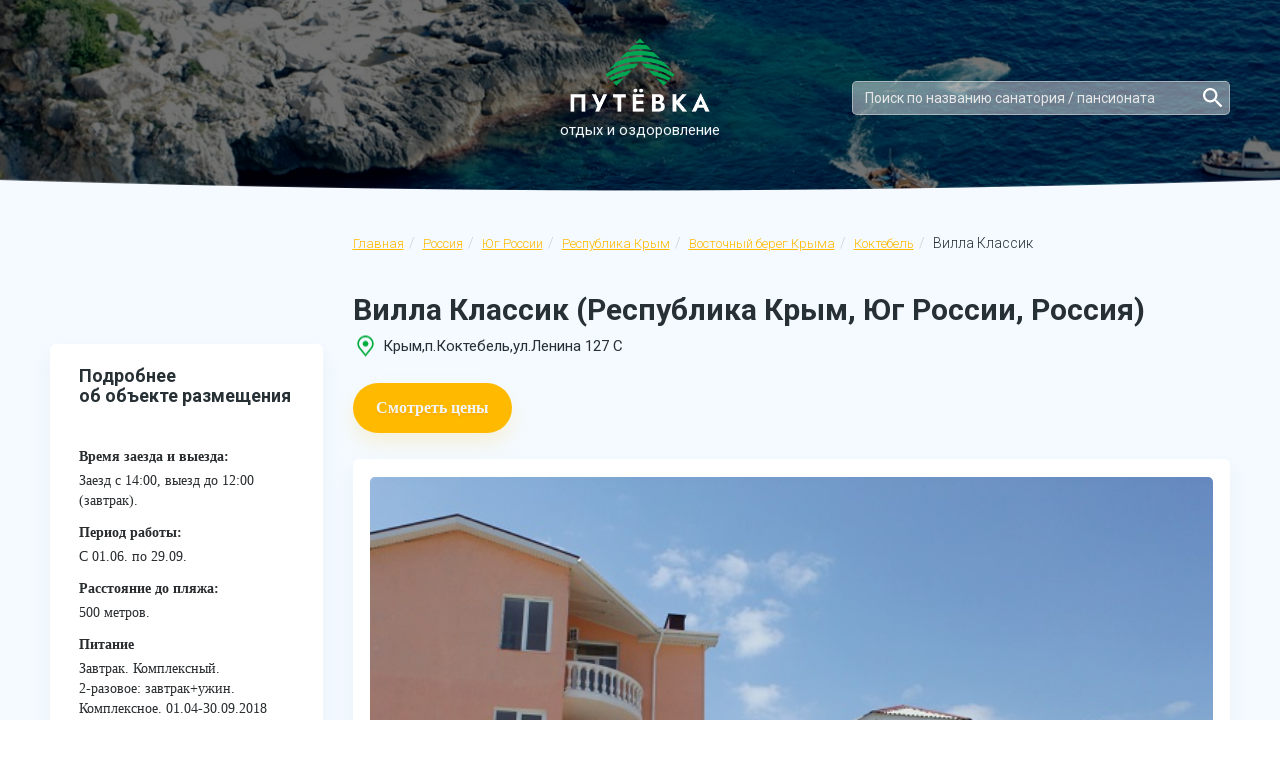

--- FILE ---
content_type: text/html; charset=UTF-8
request_url: https://www.putevkaru.ru/rossiya/yug-rossii/krym/vostochnyy-bereg-kryma/koktebel/klassik-koktebel
body_size: 13352
content:
<!DOCTYPE html>
<html lang="ru">
<head>
    <meta charset="utf-8">
    <meta name="viewport" content="width=device-width, initial-scale=1, minimum-scale=1, maximum-scale=1">
            <title>Вилла Классик (Республика Крым, Юг России, Россия) - Официальные цены на отдых 2026 год, сайт бронирования</title>
                <meta name="description" content="Вилла Классик (Республика Крым, Юг России, Россия). Официальные цены на 2026 год. Без посредников. Фото. Официальный сайт бронирования отдыха">
        <link rel="stylesheet" type="text/css" href="/css/font-awesome.min.css">
<link rel="stylesheet" href="/libs/bootstrap/bootstrap-grid.min.css">

<link rel="stylesheet" href="/libs/bootstrap/bootstrap.min.css">
<link rel="stylesheet" href="/css/bootstrap-select.min.css">
<link rel="stylesheet" href="/libs/owl-carousel/assets/owl.carousel.min.css">
<link rel="stylesheet" href="/libs/owl-carousel/assets/owl.theme.default.min.css">
<link rel="stylesheet" href="/libs/scroll/jquery.mCustomScrollbar.min.css">
<link rel="stylesheet" href="/libs/scroll/custom_styles.css">
<link rel="stylesheet" href="/libs/magnific-popup/magnific-popup.css">
<link rel="stylesheet" href="/libs/magnific-popup/anim.css">
<link rel="stylesheet" href="/libs/slick/slick.css">
<link rel="stylesheet" href="/libs/jquery-ui/jquery-ui.min.css">
<link rel="stylesheet" href="/libs/jquery-ui/jquery-ui.theme.css">
<link rel="stylesheet" href="/css/main.css">
<link rel="stylesheet" href="/css/fonts.css">
<link rel="stylesheet" href="/css/media.css">
<link rel="icon" href="https://www.putevkaru.ru/favicon.ico" type="image/x-icon">
<link rel="shortcut icon" href="https://www.putevkaru.ru/favicon.ico" type="image/x-icon">

<!-- jQuery -->
<script type="text/javascript" src="/libs/jquery/jquery-3.2.1.min.js"></script>

<script src="/libs/owl-carousel/owl.carousel.min.js"></script>
<script src="/libs/scroll/jquery.mCustomScrollbar.concat.min.js"></script>
<script src="/libs/magnific-popup/jquery.magnific-popup.min.js"></script>
<script src="/libs/sticky/jquery.sticky-kit.js"></script>
<script src="/libs/equalheight/jquery.matchHeight.js"></script>
<script src="/libs/jquery-ui/jquery-ui.min.js"></script>
<script src="/libs/slick/slick.min.js"></script>


<script src="/js/bootstrap/bootstrap.bundle5.min.js"></script>

<script src="/js/bootstrap/popper.min.js"></script>
<script src="/js/bootstrap/bootstrap-select.min.js"></script>
<script src="/js/common.js"></script>

<meta name="yandex-verification" content="588577283bf96836" />
<meta name="google-site-verification" content="DF-DsVTPn_bYFhv2djQDe-dg7ir7BEhQwn05JPd7_Co" />
    <link rel="stylesheet" type="text/css" href="/css/lightgallery.css">
	<link rel="stylesheet" type="text/css" href="/css/datepicker.custom.css">
	<link rel="stylesheet" type="text/css" href="/css/bootstrap-select.min.css">

<!--	mobiscroll-->
	<link rel="stylesheet" type="text/css" href="/css/mobiscroll/mobiscroll.animation.min.css">
	<link rel="stylesheet" type="text/css" href="/css/mobiscroll/mobiscroll.frame.min.css">
	<link rel="stylesheet" type="text/css" href="/css/mobiscroll/mobiscroll.scroller.min.css">

    <script src="/js/lightgallery/lightgallery-all.min.js"></script>
    <script src="/js/lightgallery/lg-thumbnail.min.js"></script>
    <script src="/js/lightgallery/lg-fullscreen.min.js"></script>
	<script src="/js/datepicker.min.js"></script>

	<script src="/js/bootstrap/bootstrap-select.min.js"></script>
	<script src="/js/search.js"></script>
	<script src="/js/people-piker.js"></script>

<!--	mobiscroll-->
	<script src="/js/mobiscroll/mobiscroll.core.min.js" media="(max-width: 550px)"></script>
	<script src="/js/mobiscroll/mobiscroll.frame.min.js" media="(max-width: 550px)"></script>
	<script src="/js/mobiscroll/mobiscroll.scroller.min.js" media="(max-width: 550px)" async></script>
	<script src="/js/mobiscroll/mobiscroll.util.datetime.min.js" media="(max-width: 550px)" async></script>
	<script src="/js/mobiscroll/mobiscroll.datetimebase.min.js" media="(max-width: 550px)" async></script>
	<script src="/js/mobiscroll/mobiscroll.datetime.min.js" media="(max-width: 550px)" async></script>
	<script src="/js/mobiscroll/mobiscroll.select.min.js" media="(max-width: 550px)" async></script>
	<script src="/js/mobiscroll/mobiscroll.treelist.min.js" media="(max-width: 550px)" async></script>
	<script src="/js/mobiscroll/mobiscroll.i18n.ru.min.js" media="(max-width: 550px)" async></script>


    <link rel="stylesheet" type="text/css" href="/js/leaflet/leaflet.min.css">
    <script src="/js/leaflet/leaflet.js"></script>

    <script src="/js/hotel.js?v=1.2"></script>
	<script src="/js/jquery.inputmask.bundle.min.js"></script>

	<link rel="canonical" href="https://www.putevkaru.ru/rossiya/yug-rossii/krym/vostochnyy-bereg-kryma/koktebel/klassik-koktebel" />

	<meta property="og:locale" content="ru_RU"/>
	<meta property="og:type" content="Страница санатория"/>
	<meta property="og:image" content="https://www.putevkaru.ru/img/logo.png"/>
	<meta property="og:url" content="https://www.putevkaru.ru/rossiya/yug-rossii/krym/vostochnyy-bereg-kryma/koktebel/klassik-koktebel"/>
		<meta property="og:description" content="Вилла Классик (Республика Крым, Юг России, Россия). Официальные цены на 2026 год. Без посредников. Фото. Официальный сайт бронирования отдыха"/>
			<meta property="og:title" content="Вилла Классик (Республика Крым, Юг России, Россия) - Официальные цены на отдых 2026 год, сайт бронирования"/>
		<meta property="og:site_name" content="ПутевкаРУ - бронирование санаториев, пансионатов и отелей"/>

</head>
<body>
<div class="hotel-header-wrap">
    <div class="s-home short">
    <div class="container">
        <header class="s-header">
                            <div class="s-header-button">
                    <a href="#" onclick="scrollToPrice();" class="s-header-btn">Показать цены</a>
                </div>
                        <a href="/" class="s-header-logo">
				<img src="/images/logo-white.png" alt="Путевка" class="">
                <!--<img src="/img/logo.png" alt="Путевка" class="img-responsive">-->
                <span>отдых и оздоровление</span>
            </a>
            <div class="s-header-contacts">
                				<!--<div class="s-header-contacts-btn-wrap col-xs-12 search">
					<div class="s-header-contacts-btn">
						<a href="#popup" class="s-header-callback open-popup" data-effect="mfp-zoom-in">Вам перезвонить?</a>
					</div>
				</div>-->
            </div>

							<div class="col-xs-12  col-md-5 col-lg-4 search-header-container">
					<div class="search-header-wrap">
						<div class="col-md-12 col-sm-8 col-xs-12 search">
							<div class="search-header">
								<div class="form-inline search_header">
									<input class="form-control js-search" id="search" type="search" placeholder="Поиск по названию санатория / пансионата" aria-label="Search" oninput="search_hotel(this);" autocomplete="off">
								</div>
								<div id="wrapForListHotel2" class="wrapForListHotel2" style="display: block;"></div>
							</div>
						</div>
					</div>
				</div>

			        </header>

    </div>
</div>

</div>

<div class="s-region">
    <div class="container">
        <div class="row">
            <div class="col-md-3 col-sm-12 item-wrap">
            </div>
            <div class="col-md-9 col-sm-12 item-wrap">
                <div class="s-breadcrumb">
                    
                    <nav aria-label="breadcrumb" class=" ">
                        <ol class="breadcrumb" vocab="http://schema.org/" typeof="BreadcrumbList" role="navigation" aria-label="Вы находитесь здесь">
                            <li class="breadcrumb-item" property="itemListElement" typeof="ListItem" data-google-track="Click/Breadcrumb/hotel -> home/1">
                                <a href="https://www.putevkaru.ru" property="item" typeof="WebPage" title="Putevkaru.ru">Главная</a>
                                <meta property="position" content="1">
                                <meta property="name" content="Главная">
                            </li>
                                                            <li class="breadcrumb-item" property="itemListElement" typeof="ListItem" data-google-track="Click/Breadcrumb/hotel -> country/2">
                                    <a href="https://www.putevkaru.ru/rossiya" property="item" typeof="WebPage" title="Россия">Россия</a>
                                    <meta property="position" content="2">
                                    <meta property="name" content="Россия">
                                </li>
                                                            <li class="breadcrumb-item last-child" property="itemListElement" typeof="ListItem" data-google-track="Click/Breadcrumb/hotel -> free_region/3">
                                    <a href="https://www.putevkaru.ru/rossiya/yug-rossii" property="item" typeof="WebPage" title="Юг России">Юг России</a>
                                    <meta property="position" content="3">
                                    <meta property="name" content="Юг России">
                                </li>
                                                            <li class="breadcrumb-item last-child" property="itemListElement" typeof="ListItem" data-google-track="Click/Breadcrumb/hotel -> free_region/4">
                                    <a href="https://www.putevkaru.ru/rossiya/yug-rossii/krym" property="item" typeof="WebPage" title="Республика Крым">Республика Крым</a>
                                    <meta property="position" content="4">
                                    <meta property="name" content="Республика Крым">
                                </li>
                                                            <li class="breadcrumb-item last-child" property="itemListElement" typeof="ListItem" data-google-track="Click/Breadcrumb/hotel -> free_resort/5">
                                    <a href="https://www.putevkaru.ru/rossiya/yug-rossii/krym/vostochnyy-bereg-kryma" property="item" typeof="WebPage" title="Восточный берег Крыма">Восточный берег Крыма</a>
                                    <meta property="position" content="5">
                                    <meta property="name" content="Восточный берег Крыма">
                                </li>
                                                            <li class="breadcrumb-item last-child" property="itemListElement" typeof="ListItem" data-google-track="Click/Breadcrumb/hotel -> free_town/7">
                                    <a href="https://www.putevkaru.ru/rossiya/yug-rossii/krym/vostochnyy-bereg-kryma/koktebel" property="item" typeof="WebPage" title="Коктебель">Коктебель</a>
                                    <meta property="position" content="7">
                                    <meta property="name" content="Коктебель">
                                </li>
                                                        <li class="breadcrumb-item active">
                                Вилла Классик                            </li>
                        </ol>
                    </nav>
                </div>

                <div class="s-object-title-descr hotel-desc-title-wrap">

					<div class="margin-bottom-27">
						<h1 class="s-region-contant-title-hotel">Вилла Классик (Республика Крым, Юг России, Россия)</h1>

						<div class="s-object-contant-place">
							<span class="contant-place-text-wrap">Крым,п.Коктебель,ул.Ленина 127 С</span>									<input type="hidden" id="let_1" value="44.966181">
									<input type="hidden" id="let_2" value=" 35.250348">
															<input type="hidden" id="hotel" value="Классик">
						</div>
					</div>

											<div class="s-object-contant-btn-main main-price-btn">
							<a class="s-objects-item-btn" onclick="scrollToPrice();">Смотреть цены</a>
						</div>
					
                </div>
            </div>
        </div>
        <div class="row">
            <div class="col-md-3 item-wrap">

				

                <div class="s-object-sidebar-widget">
                    <div class="s-region-sidebar s-object-sidebar ">
                        <div class="s-region-sidebar-title">
                            Подробнее <br>
                            об объекте размещения
                        </div>
						<ul class="s-object-sidebar-list">
                                                                <li><strong>Время заезда и выезда:</strong> Заезд с 14:00, выезд до 12:00 (завтрак).</li>
                                                                    <li><strong>Период работы:</strong> С 01.06. по 29.09.</li>
                                                                    <li><strong>Расстояние до пляжа:</strong> 500 метров.</li>
							 									<li>
										<strong>Питание</strong>
										<p>Завтрак. Комплексный.</p><p>2-разовое: завтрак+ужин. Комплексное. 01.04-30.09.2018</p><p>3-разовое. Комплексное. завтрак, обед, ужин 01.04-30.09.2018</p><p>За дополнительную плату. -. обязательная доп.услуга завтрак для туриста без места, ребёнок 0-6 лет (автоматически бронируется и включается в счёт). Стоимость завтрака - 300 рублей/чел. в сутки.</p>									</li>
								<!--
                                    <li><strong>Дополнительные профили лечения:</strong><ul>
                                                                                            <li></li>
                                                                                    </ul></li>
                                --><p><span class="green-text">Дети принимаются с:</span> 0 </p>                        </ul>
                                                    <div class="s-object-sidebar-map">
                                <div id="maper"></div>
                            </div>
                                            </div>
                </div>
				<div class="s-object-sidebar-widget widget-hide">
					<div class="s-object-sidebar-users">
						<div class="avia-wrapper">
							<p class="s-object-sidebar-users-title">Поиск дешевых авиабилетов</p>
							<script charset="utf-8" src="//www.travelpayouts.com/widgets/0120a590d039603c397afadcc1fa460a.js?v=2163" async></script>
						</div>
					</div>
				</div>
                <div class="s-object-sidebar-widget widget-hide">
                    <div class="s-object-sidebar-users">
                        <div class="s-object-sidebar-users-title">
                            Страницу <br>
                            просматривают:
                        </div>
                        <div class="s-object-sidebar-users-count">
                            <strong>10</strong>
                            <span>человек</span>
                        </div>
                    </div>
                </div>
                            </div>



            <div class="col-md-9 item-wrap">
                <div class="s-region-contant s-object-contant">
                    <div class="s-object-contant-slider">
                        <div class="row">
                            <div class="col-sm-12 col-md-12 col-lg-12">

                                <div class="s-object-slider u-slider u-single-item">
                                                                            <div class="u-slider u-single-item s-object-slider-item">
                                            <img src="https://img.putevkaru.ru/?id=1413&img=1413_180426114600_1.jpg" alt="Вилла Классик,Внешний вид корпуса" class="img-responsive">
                                        </div>
                                                                                <div class="u-slider u-single-item s-object-slider-item">
                                            <img src="https://img.putevkaru.ru/?id=1413&img=1413_180426114605_3.jpg" alt="Вилла Классик,Открытый бассейн" class="img-responsive">
                                        </div>
                                                                                <div class="u-slider u-single-item s-object-slider-item">
                                            <img src="https://img.putevkaru.ru/?id=1413&img=1413_180426114608_4.jpg" alt="Вилла Классик,Внешний вид корпуса" class="img-responsive">
                                        </div>
                                                                                <div class="u-slider u-single-item s-object-slider-item">
                                            <img src="https://img.putevkaru.ru/?id=1413&img=1413_180426114611_5.jpg" alt="Вилла Классик,Ночной вид корпуса и бассейна" class="img-responsive">
                                        </div>
                                                                                <div class="u-slider u-single-item s-object-slider-item">
                                            <img src="https://img.putevkaru.ru/?id=1413&img=1413_180426114614_6.jpg" alt="Вилла Классик,Ночной вид корпуса и бассейна" class="img-responsive">
                                        </div>
                                                                                <div class="u-slider u-single-item s-object-slider-item">
                                            <img src="https://img.putevkaru.ru/?id=1413&img=1413_180426114616_7.jpg" alt="Вилла Классик,Территория" class="img-responsive">
                                        </div>
                                                                                <div class="u-slider u-single-item s-object-slider-item">
                                            <img src="https://img.putevkaru.ru/?id=1413&img=1413_180426114652_20.jpg" alt="Вилла Классик,Люкс 2-местный" class="img-responsive">
                                        </div>
                                                                                <div class="u-slider u-single-item s-object-slider-item">
                                            <img src="https://img.putevkaru.ru/?id=1413&img=1413_180426114725_32.jpg" alt="Вилла Классик,Бар" class="img-responsive">
                                        </div>
                                                                                <div class="u-slider u-single-item s-object-slider-item">
                                            <img src="https://img.putevkaru.ru/?id=1413&img=1413_180426114728_33.jpg" alt="Вилла Классик,Кафе" class="img-responsive">
                                        </div>
                                                                                <div class="u-slider u-single-item s-object-slider-item">
                                            <img src="https://img.putevkaru.ru/?id=1413&img=1413_180426114731_34.jpg" alt="Вилла Классик,Открытый бассейн" class="img-responsive">
                                        </div>
                                                                                <div class="u-slider u-single-item s-object-slider-item">
                                            <img src="https://img.putevkaru.ru/?id=1413&img=1413_180426114734_35.jpg" alt="Вилла Классик,Открытый Бассейн" class="img-responsive">
                                        </div>
                                                                                <div class="u-slider u-single-item s-object-slider-item">
                                            <img src="https://img.putevkaru.ru/?id=1413&img=1413_180426114737_36.jpg" alt="Вилла Классик,Открытый Бассейн" class="img-responsive">
                                        </div>
                                                                                <div class="u-slider u-single-item s-object-slider-item">
                                            <img src="https://img.putevkaru.ru/?id=1413&img=1413_180426114740_37.jpg" alt="Вилла Классик,Детский бассейн" class="img-responsive">
                                        </div>
                                                                                <div class="u-slider u-single-item s-object-slider-item">
                                            <img src="https://img.putevkaru.ru/?id=1413&img=1413_180426114742_38.jpg" alt="Вилла Классик,Детская анимация" class="img-responsive">
                                        </div>
                                                                                <div class="u-slider u-single-item s-object-slider-item">
                                            <img src="https://img.putevkaru.ru/?id=1413&img=1413_180426114745_39.jpg" alt="Вилла Классик,Детская анимация" class="img-responsive">
                                        </div>
                                                                        </div>

                                <ul id="load-gallery">
                                                                            <li data-src="https://img.putevkaru.ru/?id=1413&img=1413_180426114600_1.jpg">
                                            <img src="https://img.putevkaru.ru/?id=1413&img=1413_180426114600_1.jpg" alt="Внешний вид корпуса">
                                        </li>
                                                                            <li data-src="https://img.putevkaru.ru/?id=1413&img=1413_180426114605_3.jpg">
                                            <img src="https://img.putevkaru.ru/?id=1413&img=1413_180426114605_3.jpg" alt="Открытый бассейн">
                                        </li>
                                                                            <li data-src="https://img.putevkaru.ru/?id=1413&img=1413_180426114608_4.jpg">
                                            <img src="https://img.putevkaru.ru/?id=1413&img=1413_180426114608_4.jpg" alt="Внешний вид корпуса">
                                        </li>
                                                                            <li data-src="https://img.putevkaru.ru/?id=1413&img=1413_180426114611_5.jpg">
                                            <img src="https://img.putevkaru.ru/?id=1413&img=1413_180426114611_5.jpg" alt="Ночной вид корпуса и бассейна">
                                        </li>
                                                                            <li data-src="https://img.putevkaru.ru/?id=1413&img=1413_180426114614_6.jpg">
                                            <img src="https://img.putevkaru.ru/?id=1413&img=1413_180426114614_6.jpg" alt="Ночной вид корпуса и бассейна">
                                        </li>
                                                                            <li data-src="https://img.putevkaru.ru/?id=1413&img=1413_180426114616_7.jpg">
                                            <img src="https://img.putevkaru.ru/?id=1413&img=1413_180426114616_7.jpg" alt="Территория">
                                        </li>
                                                                            <li data-src="https://img.putevkaru.ru/?id=1413&img=1413_180426114652_20.jpg">
                                            <img src="https://img.putevkaru.ru/?id=1413&img=1413_180426114652_20.jpg" alt="Люкс 2-местный">
                                        </li>
                                                                            <li data-src="https://img.putevkaru.ru/?id=1413&img=1413_180426114725_32.jpg">
                                            <img src="https://img.putevkaru.ru/?id=1413&img=1413_180426114725_32.jpg" alt="Бар">
                                        </li>
                                                                            <li data-src="https://img.putevkaru.ru/?id=1413&img=1413_180426114728_33.jpg">
                                            <img src="https://img.putevkaru.ru/?id=1413&img=1413_180426114728_33.jpg" alt="Кафе">
                                        </li>
                                                                            <li data-src="https://img.putevkaru.ru/?id=1413&img=1413_180426114731_34.jpg">
                                            <img src="https://img.putevkaru.ru/?id=1413&img=1413_180426114731_34.jpg" alt="Открытый бассейн">
                                        </li>
                                                                            <li data-src="https://img.putevkaru.ru/?id=1413&img=1413_180426114734_35.jpg">
                                            <img src="https://img.putevkaru.ru/?id=1413&img=1413_180426114734_35.jpg" alt="Открытый Бассейн">
                                        </li>
                                                                            <li data-src="https://img.putevkaru.ru/?id=1413&img=1413_180426114737_36.jpg">
                                            <img src="https://img.putevkaru.ru/?id=1413&img=1413_180426114737_36.jpg" alt="Открытый Бассейн">
                                        </li>
                                                                            <li data-src="https://img.putevkaru.ru/?id=1413&img=1413_180426114740_37.jpg">
                                            <img src="https://img.putevkaru.ru/?id=1413&img=1413_180426114740_37.jpg" alt="Детский бассейн">
                                        </li>
                                                                            <li data-src="https://img.putevkaru.ru/?id=1413&img=1413_180426114742_38.jpg">
                                            <img src="https://img.putevkaru.ru/?id=1413&img=1413_180426114742_38.jpg" alt="Детская анимация">
                                        </li>
                                                                            <li data-src="https://img.putevkaru.ru/?id=1413&img=1413_180426114745_39.jpg">
                                            <img src="https://img.putevkaru.ru/?id=1413&img=1413_180426114745_39.jpg" alt="Детская анимация">
                                        </li>
                                                                            <li data-src="https://img.putevkaru.ru/?id=1413&img=1413_180426114748_40.jpg">
                                            <img src="https://img.putevkaru.ru/?id=1413&img=1413_180426114748_40.jpg" alt="Анимация">
                                        </li>
                                                                            <li data-src="https://img.putevkaru.ru/?id=1413&img=1413_180426114751_41.jpg">
                                            <img src="https://img.putevkaru.ru/?id=1413&img=1413_180426114751_41.jpg" alt="Детская анимация">
                                        </li>
                                                                            <li data-src="https://img.putevkaru.ru/?id=1413&img=1413_180426114754_42.jpg">
                                            <img src="https://img.putevkaru.ru/?id=1413&img=1413_180426114754_42.jpg" alt="Детские праздники">
                                        </li>
                                                                            <li data-src="https://img.putevkaru.ru/?id=1413&img=1413_180426114706_25.jpg">
                                            <img src="https://img.putevkaru.ru/?id=1413&img=1413_180426114706_25.jpg" alt="Стандартный 4-местный 2-комнатный санузел">
                                        </li>
                                                                            <li data-src="https://img.putevkaru.ru/?id=1413&img=1413_180426114757_43.jpg">
                                            <img src="https://img.putevkaru.ru/?id=1413&img=1413_180426114757_43.jpg" alt="Конкурсы">
                                        </li>
                                                                            <li data-src="https://img.putevkaru.ru/?id=1413&img=1413_180426114759_44.jpg">
                                            <img src="https://img.putevkaru.ru/?id=1413&img=1413_180426114759_44.jpg" alt="Детская площадка">
                                        </li>
                                                                            <li data-src="https://img.putevkaru.ru/?id=1413&img=1413_180426114802_45.jpg">
                                            <img src="https://img.putevkaru.ru/?id=1413&img=1413_180426114802_45.jpg" alt="Детская площадка">
                                        </li>
                                                                            <li data-src="https://img.putevkaru.ru/?id=1413&img=1413_180426114805_46.jpg">
                                            <img src="https://img.putevkaru.ru/?id=1413&img=1413_180426114805_46.jpg" alt="Детская площадка">
                                        </li>
                                                                            <li data-src="https://img.putevkaru.ru/?id=1413&img=1413_180426114808_47.jpg">
                                            <img src="https://img.putevkaru.ru/?id=1413&img=1413_180426114808_47.jpg" alt="Настольный теннис">
                                        </li>
                                                                            <li data-src="https://img.putevkaru.ru/?id=1413&img=1413_180426114810_48.jpg">
                                            <img src="https://img.putevkaru.ru/?id=1413&img=1413_180426114810_48.jpg" alt="Пляж">
                                        </li>
                                                                            <li data-src="https://img.putevkaru.ru/?id=1413&img=1413_180426114813_49.jpg">
                                            <img src="https://img.putevkaru.ru/?id=1413&img=1413_180426114813_49.jpg" alt="Центральная часть Набережной Коктебель">
                                        </li>
                                                                            <li data-src="https://img.putevkaru.ru/?id=1413&img=1413_180426114816_50.jpg">
                                            <img src="https://img.putevkaru.ru/?id=1413&img=1413_180426114816_50.jpg" alt="Вид на поселок">
                                        </li>
                                                                            <li data-src="https://img.putevkaru.ru/?id=1413&img=1413_180426114819_51.jpg">
                                            <img src="https://img.putevkaru.ru/?id=1413&img=1413_180426114819_51.jpg" alt="Парапланы">
                                        </li>
                                                                    </ul>

                        </div>
                                                </div>
                        <ul class="s-object-slider-nav">
                                                            <li>
									<span data-slick-index="0" class="s-object-slider-nav-item active">
										<img src="https://img.putevkaru.ru/?id=1413&img=1413_180426114600_1.jpg" alt="Вилла Классик Внешний вид корпуса" title="Вилла Классик Внешний вид корпуса" class="img-responsive">
									</span>
                                </li>
                                                                <li>
									<span data-slick-index="1" class="s-object-slider-nav-item active">
										<img src="https://img.putevkaru.ru/?id=1413&img=1413_180426114605_3.jpg" alt="Вилла Классик Открытый бассейн" title="Вилла Классик Открытый бассейн" class="img-responsive">
									</span>
                                </li>
                                                                <li>
									<span data-slick-index="2" class="s-object-slider-nav-item active">
										<img src="https://img.putevkaru.ru/?id=1413&img=1413_180426114608_4.jpg" alt="Вилла Классик Внешний вид корпуса" title="Вилла Классик Внешний вид корпуса" class="img-responsive">
									</span>
                                </li>
                                                                <li>
									<span data-slick-index="3" class="s-object-slider-nav-item active">
										<img src="https://img.putevkaru.ru/?id=1413&img=1413_180426114611_5.jpg" alt="Вилла Классик Ночной вид корпуса и бассейна" title="Вилла Классик Ночной вид корпуса и бассейна" class="img-responsive">
									</span>
                                </li>
                                                                <li>
									<span data-slick-index="4" class="s-object-slider-nav-item active">
										<img src="https://img.putevkaru.ru/?id=1413&img=1413_180426114614_6.jpg" alt="Вилла Классик Ночной вид корпуса и бассейна" title="Вилла Классик Ночной вид корпуса и бассейна" class="img-responsive">
									</span>
                                </li>
                                                                <li>
									<span data-slick-index="5" class="s-object-slider-nav-item active">
										<img src="https://img.putevkaru.ru/?id=1413&img=1413_180426114616_7.jpg" alt="Вилла Классик Территория" title="Вилла Классик Территория" class="img-responsive">
									</span>
                                </li>
                                                                <li>
									<span data-slick-index="6" class="s-object-slider-nav-item active">
										<img src="https://img.putevkaru.ru/?id=1413&img=1413_180426114652_20.jpg" alt="Вилла Классик Люкс 2-местный" title="Вилла Классик Люкс 2-местный" class="img-responsive">
									</span>
                                </li>
                                                                <li>
									<span data-slick-index="7" class="s-object-slider-nav-item active">
										<img src="https://img.putevkaru.ru/?id=1413&img=1413_180426114725_32.jpg" alt="Вилла Классик Бар" title="Вилла Классик Бар" class="img-responsive">
									</span>
                                </li>
                                                                <li>
									<span data-slick-index="8" class="s-object-slider-nav-item active">
										<img src="https://img.putevkaru.ru/?id=1413&img=1413_180426114728_33.jpg" alt="Вилла Классик Кафе" title="Вилла Классик Кафе" class="img-responsive">
									</span>
                                </li>
                                                                <li>
									<span data-slick-index="9" class="s-object-slider-nav-item active">
										<img src="https://img.putevkaru.ru/?id=1413&img=1413_180426114731_34.jpg" alt="Вилла Классик Открытый бассейн" title="Вилла Классик Открытый бассейн" class="img-responsive">
									</span>
                                </li>
                                                                <li>
									<span data-slick-index="10" class="s-object-slider-nav-item active">
										<img src="https://img.putevkaru.ru/?id=1413&img=1413_180426114734_35.jpg" alt="Вилла Классик Открытый Бассейн" title="Вилла Классик Открытый Бассейн" class="img-responsive">
									</span>
                                </li>
                                                                <li>
									<span data-slick-index="11" class="s-object-slider-nav-item active">
										<img src="https://img.putevkaru.ru/?id=1413&img=1413_180426114737_36.jpg" alt="Вилла Классик Открытый Бассейн" title="Вилла Классик Открытый Бассейн" class="img-responsive">
									</span>
                                </li>
                                                                <li>
									<span data-slick-index="12" class="s-object-slider-nav-item active">
										<img src="https://img.putevkaru.ru/?id=1413&img=1413_180426114740_37.jpg" alt="Вилла Классик Детский бассейн" title="Вилла Классик Детский бассейн" class="img-responsive">
									</span>
                                </li>
                                                                <li>
									<span data-slick-index="13" class="s-object-slider-nav-item active">
										<img src="https://img.putevkaru.ru/?id=1413&img=1413_180426114742_38.jpg" alt="Вилла Классик Детская анимация" title="Вилла Классик Детская анимация" class="img-responsive">
									</span>
                                </li>
                                                                <li>
									<span data-slick-index="14" class="s-object-slider-nav-item active">
										<img src="https://img.putevkaru.ru/?id=1413&img=1413_180426114745_39.jpg" alt="Вилла Классик Детская анимация" title="Вилла Классик Детская анимация" class="img-responsive">
									</span>
                                </li>
                                                                <li onclick="lanchGallery();">
                                    <a class="s-object-slider-nav-more s-header-callback">Еще 13 фото</a>
                                </li>
                                                    </ul>
                    </div>

					
                    <div class="row">
						<div class="col-12" id="context_block"></div>
                        <div class="col-sm-12 col-md-9">
                            <div class="s-object-contant-tabs">
                                <ul class="s-object-contant-tabs-list">
                                    <li class="current descr"><a href="#tab1"><span>Описание</span></a></li>
                                                                    </ul>


                                <div class="s-object-contant-tabs-contant active" id="tab1">
                                    <p><span class="green-text">Дети:</span> <p><strong>Один ребенок до 6 лет без предоставления дополнительного места принимается с ОБЯЗАТЕЛЬНОЙ оплатой завтрака, услуга автоматически бронируется и добавляется в счёт. Стоимость завтрака - 300 руб/чел. в сутки.</strong><br></p></p><p><i class="icon-options park"></i><span class="green-text">Территория:</span> 0,15 га</p><p><span class="green-text">Водоснабжение:</span> горячая и холодная вода круглосуточно</p><p><i class="icon-options bus"></i><span class="green-text">Как добраться:</span> <p> Самолётом до аэропорта г. Симферополь, далее маршрутным такси от аэропорта или рейсовым автобусом от автостанция "Курортная" до автостанции пгт. Коктебель, далее пешком до виллы "Классик" (около 1 км). </p><p>Рейсовым автобусом до автостанции г.Феодосия, далее переехать на городскую автостанцию "Центральный рынок", далее маршруткой "Феодосия-Биостанция" до остановки "Аквапарк" далее пешком.<br></p><p>Рейсовым автобусом до автостанции г.Феодосия, далее автобусом Феодосия-Судак до автостанции пгт. Коктебель, далее пешком до виллы "Классик" (около 1 км).<br></p><p> Рекомендуем заказывать трансфер.</p></p>                                        <hr>
                                        <div class="s-object-rooms-title">Сервисы</div>
                                        <p><span class="green-text">Бассейн открытый:</span> Бассейны:<ul><li>открытый (размер 10х5)<ul><li>вода (пресная)</li><li>подогреваемый</li><li>пользование бассейном (входит в стоимость)</li><li>работает (сезонно - май-сентябрь)</li></ul></li><li>детский бассейн (круглый, 3 м в диаметре, открытый, вода пресная, подогреваемый, пользование бассейном входит в стоимость)</li></ul></p><p><span class="green-text">Прачечная</span></p><p><span class="green-text">Парковка:</span> Парковка:<ul><li>открытая охраняемая платная</li></ul></p><p><span class="green-text">Интернет/Wi-fi:</span> Интернет:<ul><li>wi-fi на территории</li></ul></p><p><span class="green-text">Пляж/услуги на пляже :</span> <ul><li>Водо-моторные виды спорта (за дополнительную плату)</li><li>Дайвинг центр (за дополнительную плату)</li><li>Прокат пляжного инвентаря (за дополнительную плату)</li></ul></p>                                </div>

								
                                                                    <div class="s-object-rooms">
                                                                                    <div>
                                                <span class="green-text">Документы для заселения:</span><br><b>Для взрослых:</b><ul><li>паспорт</li><li>путевка</li></ul><br><b>Для детей:</b><ul><li>свидетельство о рождении или паспорт</li></ul>                                            </div>
                                            <br>
                                                                                    <div>
                                                <span class="green-text">Минимальный срок путевки:</span>
                                                2 ночи.                                            </div>
                                                                            </div>
                                

                                                            </div>
                        </div>

													<div id="weather_wrap" addtitional_data = "13">
															</div>
						
						                                                    <div class="col-sm-12 col-md-3">
                                                            <div class="s-object-contant-tabs">
                                    <div class="s-object-hotel-right-block left-block-right">
                                        <div class="seo-img-wrap"><div class="img-responsive-plus"></div></div>
                                        <div class="s-object-sidebar-users-title">
                                            Бассейн открытый
                                        </div>
                                        <p>
                                            Входит в стоимость. Размер 10*5 м., с пресной водой, подогреваемый, работает сезонно. Детский бассейн с пресной водой 3 м. в диаметре.                                        </p>
                                    </div>
                                </div>
                                                    </div>
                        
						
                    </div>

                    <div class="s-object-rooms"><div class="s-object-rooms-title">Что входит в стоимость в вилле Классик</div>                            <p><span class="green-text">Тариф Без питания</span>: проживание, Wi-Fi, пользование бассейном.</p>
                        </div>                        <a id="price_block_room"></a>
                        <div class="s-object-rooms s-rooms-contant">
                            <div id="object-name" class="s-object-rooms-title">
								Официальные цены и описание номеров виллы Классик                            </div>
                                                            <div class="s-rooms-info">
                                    <span  class="c-green" id="room_title_22885"> Стандартный 2-местный</span>
                                </div>

                                <div id="22885" additional_hot_val="" class="row">
                                    <div class="col-md-4 col-sm-6 col-xs-12">
                                            											<div class="img-empty-room">
											<img src="https://www.putevka.com/images/pagination_no_photo.png" alt="Стандартный 2-местный"
												 															title="Стандартный 2-местный">
											</div>                                    </div>
                                    <div class="col-md-8 col-sm-6 col-xs-12">
                                        <div class="s-rooms-contant-text">
                                            														<p>
															<strong>Площадь номера:</strong> 20 кв. м.														</p>
																											<p>
															<strong>Дополнительное место:</strong> диван.														</p>
																											<p>
															<strong>В номере:</strong>
															двуспальная кровать, раскладной диван, шкаф для одежды, прикроватные тумбы, стол, стул, сейф, холодильник, электрочайник, набор посуды, телевизор (с кабельными каналами), Wi-Fi (бесплатно), кондиционер, балкон.														</p>
																											<p>
															<strong>Санузел:</strong> душ, туалет, умывальник.														</p>
													                                        </div>
                                    </div>
                                    <div class="col-xs-12 overflow-table">


                                                                                            <div class="tariff-name">
                                                        Тариф <span id="tariff_id_7984" class="green-text">Без питания</span>
                                                    </div>

													<div  additional_val="1" class="row container-table table_period_7984">

														<div class="col-xs-12 col-md-6">
	<div class="table-block-wrap">
		<div  class="table-column-area-title">
			<div class="table-Title-Wrap-Bg">
				<div  class="table-Title-Wrap">

					<div class="col-xs-12 col-sm-8 table-column-title table-column-date-title  no-Border">
						Период <span class="date-span">17.01.2026 - 07.03.2026</span>
					</div>
					<div class="col-xs-4 hide-xs table-column-title  no-Border">
						Стоимость
					</div>
					<div class="arrow-wrap ">
						<img src="/images/icon-arrow1.png">
					</div>

				</div>
			</div>

			<div  class="collapse-price ">
									<div class="table-Wrap" >
												<div class="col-xs-8 div-Table-Block">
							1 взрослый						</div>

						<div class="col-xs-4 div-Table-Block text-center">
																<span class="green-text">3500</span><strong> руб.</strong>
														</div>
					</div>
									<div class="table-Wrap" >
												<div class="col-xs-8 div-Table-Block">
							1 взрослый и 1 ребенок (возраст 0 - 17)						</div>

						<div class="col-xs-4 div-Table-Block text-center">
																<span class="green-text">3500</span><strong> руб.</strong>
														</div>
					</div>
									<div class="table-Wrap" >
												<div class="col-xs-8 div-Table-Block">
							2 взрослых						</div>

						<div class="col-xs-4 div-Table-Block text-center">
																<span class="green-text">3500</span><strong> руб.</strong>
														</div>
					</div>
									<div class="table-Wrap" >
												<div class="col-xs-8 div-Table-Block">
							2 взрослых и 1 ребенок (возраст 0 - 3)						</div>

						<div class="col-xs-4 div-Table-Block text-center">
																<span class="green-text">3500</span><strong> руб.</strong>
														</div>
					</div>
									<div class="table-Wrap" >
												<div class="col-xs-8 div-Table-Block">
							2 взрослых и 1 ребенок (возраст 4 - 13)						</div>

						<div class="col-xs-4 div-Table-Block text-center">
																<span class="green-text">4700</span><strong> руб.</strong>
														</div>
					</div>
									<div class="table-Wrap" >
												<div class="col-xs-8 div-Table-Block">
							2 взрослых и 1 ребенок (возраст 14 - 17)						</div>

						<div class="col-xs-4 div-Table-Block text-center">
																<span class="green-text">4700</span><strong> руб.</strong>
														</div>
					</div>
									<div class="table-Wrap" >
												<div class="col-xs-8 div-Table-Block">
							3 взрослых						</div>

						<div class="col-xs-4 div-Table-Block text-center">
																<span class="green-text">4700</span><strong> руб.</strong>
														</div>
					</div>
							</div>
		</div>
	</div>
</div>

																																																																																																																																																										</div>

													 
													
																										<a href="#makeRequest" class="btn s-objects-item-btn white-hover-text btn-request-booking" data-url="https://www.putevka.com/krym/koktebel/villa-klassik">Запросить бронирование</a>
														
													
                                    </div>
                                </div>

                                                            <div class="s-rooms-info">
                                    <span  class="c-green" id="room_title_22888"> Стандарт Улучшенный 2-местный 1-комнатный</span>
                                </div>

                                <div id="22888" additional_hot_val="" class="row">
                                    <div class="col-md-4 col-sm-6 col-xs-12">
                                            											<div class="img-empty-room">
											<img src="https://www.putevka.com/images/pagination_no_photo.png" alt="Стандарт Улучшенный 2-местный 1-комнатный"
												 															title="Стандарт Улучшенный 2-местный 1-комнатный">
											</div>                                    </div>
                                    <div class="col-md-8 col-sm-6 col-xs-12">
                                        <div class="s-rooms-contant-text">
                                            														<p>
															<strong>Площадь номера:</strong> 25 кв. м.														</p>
																											<p>
															<strong>Дополнительное место:</strong> раскладной диван, кровать.														</p>
																											<p>
															<strong>В номере:</strong>
															диван раскладной,
зеркало,
комод,
кровать двуспальная,
прикроватные тумбочки,
стол,
столик журнальный,
стулья,
тумба багажная,
шкаф,
кондиционер,
сейф,
телевизор ЖК: кабельное ТВ,
холодильник,
чайный набор посуды,
электрочайник, балкон.														</p>
																											<p>
															<strong>Санузел:</strong> душ, туалет, умывальник, туалетные принадлежности.														</p>
													                                        </div>
                                    </div>
                                    <div class="col-xs-12 overflow-table">


                                                                                            <div class="tariff-name">
                                                        Тариф <span id="tariff_id_7984" class="green-text">Без питания</span>
                                                    </div>

													<div  additional_val="1" class="row container-table table_period_7984">

														<div class="col-xs-12 col-md-6">
	<div class="table-block-wrap">
		<div  class="table-column-area-title">
			<div class="table-Title-Wrap-Bg">
				<div  class="table-Title-Wrap">

					<div class="col-xs-12 col-sm-8 table-column-title table-column-date-title  no-Border">
						Период <span class="date-span">17.01.2026 - 07.03.2026</span>
					</div>
					<div class="col-xs-4 hide-xs table-column-title  no-Border">
						Стоимость
					</div>
					<div class="arrow-wrap ">
						<img src="/images/icon-arrow1.png">
					</div>

				</div>
			</div>

			<div  class="collapse-price ">
									<div class="table-Wrap" >
												<div class="col-xs-8 div-Table-Block">
							1 взрослый						</div>

						<div class="col-xs-4 div-Table-Block text-center">
																<span class="green-text">4200</span><strong> руб.</strong>
														</div>
					</div>
									<div class="table-Wrap" >
												<div class="col-xs-8 div-Table-Block">
							1 взрослый и 1 ребенок (возраст 0 - 17)						</div>

						<div class="col-xs-4 div-Table-Block text-center">
																<span class="green-text">4200</span><strong> руб.</strong>
														</div>
					</div>
									<div class="table-Wrap" >
												<div class="col-xs-8 div-Table-Block">
							2 взрослых						</div>

						<div class="col-xs-4 div-Table-Block text-center">
																<span class="green-text">4200</span><strong> руб.</strong>
														</div>
					</div>
									<div class="table-Wrap" >
												<div class="col-xs-8 div-Table-Block">
							2 взрослых и 1 ребенок (возраст 0 - 3)						</div>

						<div class="col-xs-4 div-Table-Block text-center">
																<span class="green-text">4200</span><strong> руб.</strong>
														</div>
					</div>
									<div class="table-Wrap" >
												<div class="col-xs-8 div-Table-Block">
							2 взрослых и 1 ребенок (возраст 4 - 13)						</div>

						<div class="col-xs-4 div-Table-Block text-center">
																<span class="green-text">5000</span><strong> руб.</strong>
														</div>
					</div>
									<div class="table-Wrap" >
												<div class="col-xs-8 div-Table-Block">
							2 взрослых и 1 ребенок (возраст 14 - 17)						</div>

						<div class="col-xs-4 div-Table-Block text-center">
																<span class="green-text">5000</span><strong> руб.</strong>
														</div>
					</div>
									<div class="table-Wrap" >
												<div class="col-xs-8 div-Table-Block">
							3 взрослых						</div>

						<div class="col-xs-4 div-Table-Block text-center">
																<span class="green-text">5000</span><strong> руб.</strong>
														</div>
					</div>
							</div>
		</div>
	</div>
</div>

																																																																																																																																																										</div>

													 
													
																										<a href="#makeRequest" class="btn s-objects-item-btn white-hover-text btn-request-booking" data-url="https://www.putevka.com/krym/koktebel/villa-klassik">Запросить бронирование</a>
														
													
                                    </div>
                                </div>

                                                            <div class="s-rooms-info">
                                    <span  class="c-green" id="room_title_22886"> Стандартный Стандарт 4-местный 2-комнатный</span>
                                </div>

                                <div id="22886" additional_hot_val="" class="row">
                                    <div class="col-md-4 col-sm-6 col-xs-12">
                                            											<div class="img-empty-room">
											<img src="https://www.putevka.com/images/pagination_no_photo.png" alt="Стандартный Стандарт 4-местный 2-комнатный"
												 															title="Стандартный Стандарт 4-местный 2-комнатный">
											</div>                                    </div>
                                    <div class="col-md-8 col-sm-6 col-xs-12">
                                        <div class="s-rooms-contant-text">
                                            														<p>
															<strong>Площадь номера:</strong> 35 кв. м.														</p>
																											<p>
															<strong>Дополнительное место:</strong> нет.														</p>
																											<p>
															<strong>В номере:</strong>
															двуспальная кровать, раскладной диван или две односпальные кровати, шкаф для одежды, прикроватные тумбы, стол, стул, сейф, холодильник, электрочайник, набор посуды, телевизор (с кабельными каналами), Wi-Fi (бесплатно), кондиционер, балкон.														</p>
																											<p>
															<strong>Санузел:</strong> душ, туалет, умывальник.														</p>
													                                        </div>
                                    </div>
                                    <div class="col-xs-12 overflow-table">


                                                                                            <div class="tariff-name">
                                                        Тариф <span id="tariff_id_7984" class="green-text">Без питания</span>
                                                    </div>

													<div  additional_val="1" class="row container-table table_period_7984">

														<div class="col-xs-12 col-md-6">
	<div class="table-block-wrap">
		<div  class="table-column-area-title">
			<div class="table-Title-Wrap-Bg">
				<div  class="table-Title-Wrap">

					<div class="col-xs-12 col-sm-8 table-column-title table-column-date-title  no-Border">
						Период <span class="date-span">17.01.2026 - 07.03.2026</span>
					</div>
					<div class="col-xs-4 hide-xs table-column-title  no-Border">
						Стоимость
					</div>
					<div class="arrow-wrap ">
						<img src="/images/icon-arrow1.png">
					</div>

				</div>
			</div>

			<div  class="collapse-price ">
									<div class="table-Wrap" >
												<div class="col-xs-8 div-Table-Block">
							1 взрослый						</div>

						<div class="col-xs-4 div-Table-Block text-center">
																<span class="green-text">5400</span><strong> руб.</strong>
														</div>
					</div>
									<div class="table-Wrap" >
												<div class="col-xs-8 div-Table-Block">
							1 взрослый и 1 ребенок (возраст 0 - 17)						</div>

						<div class="col-xs-4 div-Table-Block text-center">
																<span class="green-text">5400</span><strong> руб.</strong>
														</div>
					</div>
									<div class="table-Wrap" >
												<div class="col-xs-8 div-Table-Block">
							2 взрослых						</div>

						<div class="col-xs-4 div-Table-Block text-center">
																<span class="green-text">5400</span><strong> руб.</strong>
														</div>
					</div>
									<div class="table-Wrap" >
												<div class="col-xs-8 div-Table-Block">
							2 взрослых и 1 ребенок (возраст 0 - 17)						</div>

						<div class="col-xs-4 div-Table-Block text-center">
																<span class="green-text">5400</span><strong> руб.</strong>
														</div>
					</div>
									<div class="table-Wrap" >
												<div class="col-xs-8 div-Table-Block">
							3 взрослых						</div>

						<div class="col-xs-4 div-Table-Block text-center">
																<span class="green-text">5400</span><strong> руб.</strong>
														</div>
					</div>
							</div>
		</div>
	</div>
</div>

																																																																																																																										</div>

													 
													
																										<a href="#makeRequest" class="btn s-objects-item-btn white-hover-text btn-request-booking" data-url="https://www.putevka.com/krym/koktebel/villa-klassik">Запросить бронирование</a>
														
													
                                    </div>
                                </div>

                                                            <div class="s-rooms-info">
                                    <span  class="c-green" id="room_title_39702"> Стандарт Улучшенный 4-местный 2-комнатный</span>
                                </div>

                                <div id="39702" additional_hot_val="" class="row">
                                    <div class="col-md-4 col-sm-6 col-xs-12">
                                            											<div class="img-empty-room">
											<img src="https://www.putevka.com/images/pagination_no_photo.png" alt="Стандарт Улучшенный 4-местный 2-комнатный"
												 															title="Стандарт Улучшенный 4-местный 2-комнатный">
											</div>                                    </div>
                                    <div class="col-md-8 col-sm-6 col-xs-12">
                                        <div class="s-rooms-contant-text">
                                            														<p>
															<strong>В номере:</strong>
															кровати двуспальные, прикроватные тумбочки, телевизор, стол, кондиционер.														</p>
																											<p>
															<strong>Санузел:</strong> душ.														</p>
													                                        </div>
                                    </div>
                                    <div class="col-xs-12 overflow-table">


                                                                                            <div class="tariff-name">
                                                        Тариф <span id="tariff_id_7984" class="green-text">Без питания</span>
                                                    </div>

													<div  additional_val="1" class="row container-table table_period_7984">

														<div class="col-xs-12 col-md-6">
	<div class="table-block-wrap">
		<div  class="table-column-area-title">
			<div class="table-Title-Wrap-Bg">
				<div  class="table-Title-Wrap">

					<div class="col-xs-12 col-sm-8 table-column-title table-column-date-title  no-Border">
						Период <span class="date-span">17.01.2026 - 07.03.2026</span>
					</div>
					<div class="col-xs-4 hide-xs table-column-title  no-Border">
						Стоимость
					</div>
					<div class="arrow-wrap ">
						<img src="/images/icon-arrow1.png">
					</div>

				</div>
			</div>

			<div  class="collapse-price ">
									<div class="table-Wrap" >
												<div class="col-xs-8 div-Table-Block">
							1 взрослый						</div>

						<div class="col-xs-4 div-Table-Block text-center">
																<span class="green-text">6000</span><strong> руб.</strong>
														</div>
					</div>
									<div class="table-Wrap" >
												<div class="col-xs-8 div-Table-Block">
							1 взрослый и 1 ребенок (возраст 0 - 17)						</div>

						<div class="col-xs-4 div-Table-Block text-center">
																<span class="green-text">6000</span><strong> руб.</strong>
														</div>
					</div>
									<div class="table-Wrap" >
												<div class="col-xs-8 div-Table-Block">
							2 взрослых						</div>

						<div class="col-xs-4 div-Table-Block text-center">
																<span class="green-text">6000</span><strong> руб.</strong>
														</div>
					</div>
									<div class="table-Wrap" >
												<div class="col-xs-8 div-Table-Block">
							2 взрослых и 1 ребенок (возраст 0 - 3)						</div>

						<div class="col-xs-4 div-Table-Block text-center">
																<span class="green-text">6000</span><strong> руб.</strong>
														</div>
					</div>
							</div>
		</div>
	</div>
</div>

																																																																																																										</div>

													 
													
																										<a href="#makeRequest" class="btn s-objects-item-btn white-hover-text btn-request-booking" data-url="https://www.putevka.com/krym/koktebel/villa-klassik">Запросить бронирование</a>
														
													
                                    </div>
                                </div>

                                                            <div class="s-rooms-info">
                                    <span  class="c-green" id="room_title_10463"> Люкс 4-местный 2-комнатный</span>
                                </div>

                                <div id="10463" additional_hot_val="" class="row">
                                    <div class="col-md-4 col-sm-6 col-xs-12">
                                            											<div class="img-empty-room">
											<img src="https://www.putevka.com/images/pagination_no_photo.png" alt="Люкс 4-местный 2-комнатный"
												 															title="Люкс 4-местный 2-комнатный">
											</div>                                    </div>
                                    <div class="col-md-8 col-sm-6 col-xs-12">
                                        <div class="s-rooms-contant-text">
                                            														<p>
															<strong>Площадь номера:</strong> 50 кв.м.														</p>
																											<p>
															<strong>Дополнительное место:</strong> нет.														</p>
																											<p>
															<strong>В номере:</strong>
															двуспальная кровать (160х200), раскладной диван, шкаф-купе, прикроватные тумбы, стол для работы, журнальный столик, стул, сейф, холодильник, электрочайник, набор посуды, 2 телевизора с плоским экраном (с кабельными каналами), Wi-Fi (бесплатно), кондиционер, балкон оборудованный мебелью.														</p>
																											<p>
															<strong>Санузел:</strong> душевая кабинка, туалет, умывальник.														</p>
													                                        </div>
                                    </div>
                                    <div class="col-xs-12 overflow-table">


                                        
                                    </div>
                                </div>

                                                            <div class="s-rooms-info">
                                    <span  class="c-green" id="room_title_22887"> Эконом 2-местный</span>
                                </div>

                                <div id="22887" additional_hot_val="" class="row">
                                    <div class="col-md-4 col-sm-6 col-xs-12">
                                            											<div class="img-empty-room">
											<img src="https://www.putevka.com/images/pagination_no_photo.png" alt="Эконом 2-местный"
												 															title="Эконом 2-местный">
											</div>                                    </div>
                                    <div class="col-md-8 col-sm-6 col-xs-12">
                                        <div class="s-rooms-contant-text">
                                            														<p>
															<strong>Площадь номера:</strong> 16 кв. м.														</p>
																											<p>
															<strong>Дополнительное место:</strong> нет.														</p>
																											<p>
															<strong>В номере:</strong>
															вешалка,
зеркало,
кровать двуспальная,
прикроватные тумбочки,
стол,
стул,
шкаф,
кондиционер,
сейф,
телевизор,
холодильник,
чайный набор посуды,
электрочайник.														</p>
																											<p>
															<strong>Санузел:</strong> душ, умывальник, туалет.														</p>
													                                        </div>
                                    </div>
                                    <div class="col-xs-12 overflow-table">


                                        
                                    </div>
                                </div>

                                                    </div>

                    
                    <div class="row margin-0">
                        <div class="col-12 s-object-contant-tabs">
                            <div class="s-object-contant-tabs-block left-block-right" itemscope="" itemtype="https://schema.org/FAQPage">
                                <h2 class="faq-block__title">Ответы на вопросы по отдыху в вилле Классик</h2>
                                                                    <div class="faq-block__item" itemscope itemprop="mainEntity" itemtype="https://schema.org/Question">
                                        <h3 class="faq-block__question" itemprop="name">Сколько стоит путевка в Вилла Классик?<span class="faq-block__arrow"></span></h3>
                                        <div itemscope itemprop="acceptedAnswer" itemtype="https://schema.org/Answer">
                                            <div class="faq-block__answer" itemprop="text">
                                                Минимальная стоимость на текущие даты, для 2 взрослых: <span class="font-weight-bold">3500 руб.</span> / сутки (тариф "Без питания").
                                            </div>
                                        </div>
                                    </div>
                                
                                <div class="faq-block__item" itemscope itemprop="mainEntity" itemtype="https://schema.org/Question">
                                    <h3 class="faq-block__question" itemprop="name">Как забронировать путевку в вилле Классик?<span class="faq-block__arrow"></span></h3>
                                    <div itemscope itemprop="acceptedAnswer" itemtype="https://schema.org/Answer">
                                        <div class="faq-block__answer" itemprop="text">
                                            Вы можете оставить заявку на сайте, выбрав подходящий номер и указав даты отдыха.<br>
                                            Или позвоните по номеру телефона – наши менеджеры помогут в оформлении заявки.
                                        </div>
                                    </div>
                                </div>

																		 <div class="faq-block__item" itemscope itemprop="mainEntity" itemtype="https://schema.org/Question">
	   		                                 <h3 class="faq-block__question" itemprop="name">Как добраться?<span class="faq-block__arrow"></span></h3>
												<div itemscope itemprop="acceptedAnswer" itemtype="https://schema.org/Answer">
													<div class="faq-block__answer" itemprop="text">
														<p> Самолётом до аэропорта г. Симферополь, далее маршрутным такси от аэропорта или рейсовым автобусом от автостанция "Курортная" до автостанции пгт. Коктебель, далее пешком до виллы "Классик" (около 1 км). </p><p>Рейсовым автобусом до автостанции г.Феодосия, далее переехать на городскую автостанцию "Центральный рынок", далее маршруткой "Феодосия-Биостанция" до остановки "Аквапарк" далее пешком.<br></p><p>Рейсовым автобусом до автостанции г.Феодосия, далее автобусом Феодосия-Судак до автостанции пгт. Коктебель, далее пешком до виллы "Классик" (около 1 км).<br></p><p> Рекомендуем заказывать трансфер.</p>													</div>
												</div>
										 </div>
																										
																																											                            </div>
                        </div>
                    </div>

												<div class="s-object-contant-tabs-contant seo-price-table-wrap">
								<div class="seo-price-table">

									<h3 class="seo-price-h3">Стоимость путевки в вилла Классик на весь год (указана цена за день)</h3>

										
										<table class="hotel-seo-price-table">
											<tr class="hotel-seo-price-title">
												<th class="col-xs-6">Стандартный 2-местный</th>
												<th class="col-xs-6">2 взрослых</th>
											</tr>

																																				<tr class="hotel-seo-price-row">
														<td class="col-xs-6">
															Цены на февраль 2026														</td>
														<td class="col-xs-6">3500</td>
													</tr>
																																																<tr class="hotel-seo-price-row">
														<td class="col-xs-6">
															Цены на март 2026														</td>
														<td class="col-xs-6">3500</td>
													</tr>
																							
										</table>
								</div>
							</div>
						
                                            <div class="s-object-slider1">
                            <div class="s-object-slider1-title">Похожие санатории</div>
                            <div class="s-object-slider1-slider owl-carousel">
                                                                    <div class="item">
                                        <div class="s-objects-item">
                                            <div class="s-objects-img">
												<a href="/rossiya/yug-rossii/krym/yuzhnyy-bereg-kryma/otradnoe-city/otradnoe-villa" target="_blank">
                                                	<img src=" https://img.putevkaru.ru/?id=1855&img=1855_180508084406_1.jpg" alt="" class="img-responsive">
												</a>
                                            </div>
                                            <div class="s-objects-item-info">
                                                <div class="s-objects-item-title">
													<a href="/rossiya/yug-rossii/krym/yuzhnyy-bereg-kryma/otradnoe-city/otradnoe-villa" target="_blank" class="hotel-title-link-item">
														Вилла Отрадное													</a>
													<span class="s-object-contant-place main_town_name">
                              								  Отрадное                            						</span>
                                                </div>
                                                <ul class="s-objects-item-options">
                                                    													                                                </ul>

																									<div class="hotel-cost">
														Стоимость <span class="cost">1950 руб.</span> за 1 сутки для 2 человек
													</div>
												
                                                <div class="s-objects-item-button">
                                                    <a href="/rossiya/yug-rossii/krym/yuzhnyy-bereg-kryma/otradnoe-city/otradnoe-villa" class="s-objects-item-btn" target="_blank">Подробнее</a>
                                                </div>
                                            </div>
                                        </div>
                                    </div>
                                                                    <div class="item">
                                        <div class="s-objects-item">
                                            <div class="s-objects-img">
												<a href="/rossiya/yug-rossii/krym/yuzhnyy-bereg-kryma/alushta/alina" target="_blank">
                                                	<img src=" https://img.putevkaru.ru/?id=2199&img=2199_180515084006_1.jpg" alt="" class="img-responsive">
												</a>
                                            </div>
                                            <div class="s-objects-item-info">
                                                <div class="s-objects-item-title">
													<a href="/rossiya/yug-rossii/krym/yuzhnyy-bereg-kryma/alushta/alina" target="_blank" class="hotel-title-link-item">
														Вилла Алина													</a>
													<span class="s-object-contant-place main_town_name">
                              								  Алушта                            						</span>
                                                </div>
                                                <ul class="s-objects-item-options">
                                                    													                                                </ul>

												
                                                <div class="s-objects-item-button">
                                                    <a href="/rossiya/yug-rossii/krym/yuzhnyy-bereg-kryma/alushta/alina" class="s-objects-item-btn" target="_blank">Подробнее</a>
                                                </div>
                                            </div>
                                        </div>
                                    </div>
                                                                    <div class="item">
                                        <div class="s-objects-item">
                                            <div class="s-objects-img">
												<a href="/rossiya/yug-rossii/krym/yuzhnyy-bereg-kryma/yalta/villa-elena-yalta" target="_blank">
                                                	<img src=" https://img.putevkaru.ru/?id=1076&img=1076_180424162907_7.jpg" alt="" class="img-responsive">
												</a>
                                            </div>
                                            <div class="s-objects-item-info">
                                                <div class="s-objects-item-title">
													<a href="/rossiya/yug-rossii/krym/yuzhnyy-bereg-kryma/yalta/villa-elena-yalta" target="_blank" class="hotel-title-link-item">
														Вилла Елена													</a>
													<span class="s-object-contant-place main_town_name">
                              								  Ялта                            						</span>
                                                </div>
                                                <ul class="s-objects-item-options">
                                                    													                                                </ul>

																									<div class="hotel-cost">
														Стоимость <span class="cost">23500 руб.</span> за 1 сутки для 2 человек
													</div>
												
                                                <div class="s-objects-item-button">
                                                    <a href="/rossiya/yug-rossii/krym/yuzhnyy-bereg-kryma/yalta/villa-elena-yalta" class="s-objects-item-btn" target="_blank">Подробнее</a>
                                                </div>
                                            </div>
                                        </div>
                                    </div>
                                                                    <div class="item">
                                        <div class="s-objects-item">
                                            <div class="s-objects-img">
												<a href="/rossiya/yug-rossii/krym/yuzhnyy-bereg-kryma/yalta/mishel" target="_blank">
                                                	<img src=" https://img.putevkaru.ru/?id=2532&img=2532_200831082409.jpg" alt="" class="img-responsive">
												</a>
                                            </div>
                                            <div class="s-objects-item-info">
                                                <div class="s-objects-item-title">
													<a href="/rossiya/yug-rossii/krym/yuzhnyy-bereg-kryma/yalta/mishel" target="_blank" class="hotel-title-link-item">
														Вилла Мишель													</a>
													<span class="s-object-contant-place main_town_name">
                              								  Ялта                            						</span>
                                                </div>
                                                <ul class="s-objects-item-options">
                                                    													                                                </ul>

												
                                                <div class="s-objects-item-button">
                                                    <a href="/rossiya/yug-rossii/krym/yuzhnyy-bereg-kryma/yalta/mishel" class="s-objects-item-btn" target="_blank">Подробнее</a>
                                                </div>
                                            </div>
                                        </div>
                                    </div>
                                                                    <div class="item">
                                        <div class="s-objects-item">
                                            <div class="s-objects-img">
												<a href="/rossiya/yug-rossii/krym/yuzhnyy-bereg-kryma/alushta/annigora" target="_blank">
                                                	<img src=" https://img.putevkaru.ru/?id=2154&img=2154_180514111846_1.jpg" alt="" class="img-responsive">
												</a>
                                            </div>
                                            <div class="s-objects-item-info">
                                                <div class="s-objects-item-title">
													<a href="/rossiya/yug-rossii/krym/yuzhnyy-bereg-kryma/alushta/annigora" target="_blank" class="hotel-title-link-item">
														Вилла Аннигора													</a>
													<span class="s-object-contant-place main_town_name">
                              								  Алушта                            						</span>
                                                </div>
                                                <ul class="s-objects-item-options">
                                                    													                                                </ul>

												
                                                <div class="s-objects-item-button">
                                                    <a href="/rossiya/yug-rossii/krym/yuzhnyy-bereg-kryma/alushta/annigora" class="s-objects-item-btn" target="_blank">Подробнее</a>
                                                </div>
                                            </div>
                                        </div>
                                    </div>
                                                                    <div class="item">
                                        <div class="s-objects-item">
                                            <div class="s-objects-img">
												<a href="/rossiya/yug-rossii/krym/zapadnyy-bereg-kryma/nikolaevka/solka" target="_blank">
                                                	<img src=" https://img.putevkaru.ru/?id=2480&img=2480_200817110127.jpg" alt="" class="img-responsive">
												</a>
                                            </div>
                                            <div class="s-objects-item-info">
                                                <div class="s-objects-item-title">
													<a href="/rossiya/yug-rossii/krym/zapadnyy-bereg-kryma/nikolaevka/solka" target="_blank" class="hotel-title-link-item">
														Вилла Солка													</a>
													<span class="s-object-contant-place main_town_name">
                              								  Николаевка                            						</span>
                                                </div>
                                                <ul class="s-objects-item-options">
                                                    													                                                </ul>

												
                                                <div class="s-objects-item-button">
                                                    <a href="/rossiya/yug-rossii/krym/zapadnyy-bereg-kryma/nikolaevka/solka" class="s-objects-item-btn" target="_blank">Подробнее</a>
                                                </div>
                                            </div>
                                        </div>
                                    </div>
                                                            </div>
                        </div>
                    
                </div>
                <div class="s-region-contant-right">
                    <div class="s-region-call">
                        <div class="s-region-inner-btn">
                          <!--  <a href="#popup" class="s-header-callback open-popup" data-effect="mfp-zoom-in">Вам перезвонить?</a>-->

                        
						                        	<div class="s-object-contant-btn">
                            	<a class="s-objects-item-btn" onclick="scrollToPrice();">Смотреть цены</a>
                        	</div>
						
						</div>
                    </div>
                </div>
            </div>
        </div>
    </div>
</div>






<div class="s-popup mfp-with-anim mfp-hide" id="video">
    <div class="s-popup-inner">
        <button class="mfp-close" title="Close (Esc)" type="button"></button>
        <div class="s-popup-title">Видео</div>
        <div class="s-popup-form">
            <div class="row">
                <div class="col-xs-12">
                                    </div>
            </div>
        </div>
    </div>
</div>

<footer class="s-footer region">
    <div class="s-footer-top">
			<div class="container">
				<div class="display-footer-flex">
					<div class="col-xs-12 col-sm-6 footer-left-block">
						<div class="footer-logo">
							<a href="/">
								<img src="/images/logo-white.png" alt="Путевка" class="img-responsive">
								<span>отдых и оздоровление</span>
							</a>
						</div>
						<!--<div class="s-footer-btn footer-call-btn">
							<a href="#popup" class="s-header-callback open-popup" data-effect="mfp-zoom-in">Обратный звонок</a>
						</div>-->
					</div>
					<div class="col-xs-12 col-sm-6 footer-right-block">
						<div class="s-footer-item item1">
							<a href="/rossiya"><h3 class="s-footer-link-title">Россия</h3></a>
							<ul class="s-footer-list">
								<li><a href="https://www.putevkaru.ru/rossiya/yug-rossii/krym">Крым</a></li>
								<li><a href="https://www.putevkaru.ru/rossiya/yug-rossii/krasnodarskiy-kray">Краснодарский край</a></li>
								<li><a href="https://www.putevkaru.ru/rossiya/severniy-kavkaz/stavropolskiy-kray/kavkazskie-mineralnye-vody">КавМинВоды</a></li>
								<li><a href="https://www.putevkaru.ru/rossiya/srednyaya-polosa-rossii/moskovskaya-oblast">Московская область</a></li>
								<li><a href="https://www.putevkaru.ru/rossiya/sibir/respublika-altay">Алтай</a></li>
							</ul>
						</div>
						<div class="s-footer-item item2">
							<h3 class="s-footer-title">Другие страны</h3>
							<ul class="s-footer-list">
								<li><a href="https://www.putevkaru.ru/abkhaziya">Абхазия</a></li>
								<li><a href="https://www.putevkaru.ru/armeniya">Армения</a></li>
								<li><a href="https://www.putevkaru.ru/belarus">Беларусь</a></li>
								<li><a href="https://www.putevkaru.ru/gruziya">Грузия</a></li>
								<li><a href="/regions">Все регионы</a></li>
								<li><a href="/sitemap">Карта сайта</a></li>
							</ul>
						</div>
					</div>
				</div>

    			</div>
				<div class="bootom-footer">
					<div class="container">
						<a href="/" class="footer-copy">&copy; Putevkaru.ru</a> | <a href="https://www.putevka.com" class="footer-copy">Путевка</a>
					</div>
				</div>
</footer>
<div class="s-popup  mfp-with-anim mfp-hide" id="popup">
    <div class="s-popup-inner">
        <button class="mfp-close" title="Close (Esc)" type="button"></button>
        <div class="s-popup-title">Заказать обратный звонок</div>
        <div class="s-popup-descr">
            Заполните форму и мы вам <strong>перезвоним в течение 15 минут</strong>
        </div>
        <div class="s-popup-form">
            <div class="row">
                <div class="col-md-4 col-sm-4 col-xs-12 item-wrap">
                    <div class="s-popup-item">
                        <input type="text" placeholder="Василий Петров" id="name">
                        <span>Ваше имя:</span>
                    </div>
                </div>
                <div class="col-md-4 col-sm-4 col-xs-12 item-wrap">
                    <div class="s-popup-item">
                        <input type="text" placeholder="+ 7(495) 342-132-43" id="phone" onkeyup="this.value = this.value.replace (/\D/, '');">
                        <span>Телефон:</span>
                    </div>
                </div>
                <div class="col-md-4 col-sm-4 col-xs-12 item-wrap">
                    <div class="s-popup-item">
                        <button class="s-objects-item-btn open-popup-gratz" onclick="newFormSend();" data-effect="mfp-zoom-in">Заказать обратный звонок</button>
                    </div>
                </div>
            </div>
        </div>
    </div>
</div>

<div class="s-popup  mfp-with-anim mfp-hide" id="popup_gratz">
	<div class="s-popup-inner">
		<button class="mfp-close" title="Close (Esc)" type="button"></button>
		<div class="s-popup-title">Спасибо</div>
		<div class="s-popup-descr">
			Наш менеджер свяжетства с вами <strong>в течение 15 минут</strong>
		</div>
	</div>
</div>

<div class="s-popup  mfp-with-anim mfp-hide" id="popup_waybill_succesful">
	<div class="s-popup-inner">
		<button class="mfp-close" title="Close (Esc)" type="button"></button>
		<div class="s-popup-title">Спасибо</div>
		<div class="s-popup-descr">
			Заявка <span id="waybill_succesful_span"></span> успешно оформлена</strong>
		</div>
	</div>
</div>

<!-- Yandex.Metrika counter -->
<script type="text/javascript" >
	(function(m,e,t,r,i,k,a){m[i]=m[i]||function(){(m[i].a=m[i].a||[]).push(arguments)};
		m[i].l=1*new Date();
		for (var j = 0; j < document.scripts.length; j++) {if (document.scripts[j].src === r) { return; }}
		k=e.createElement(t),a=e.getElementsByTagName(t)[0],k.async=1,k.src=r,a.parentNode.insertBefore(k,a)})
	(window, document, "script", "https://mc.yandex.ru/metrika/tag.js", "ym");

	ym(49882219, "init", {
		clickmap:true,
		trackLinks:true,
		accurateTrackBounce:true,
		webvisor:true
	});
</script>
<noscript><div><img src="https://mc.yandex.ru/watch/49882219" style="position:absolute; left:-9999px;" alt="" /></div></noscript>
<!-- /Yandex.Metrika counter -->

<!-- Global site tag (gtag.js) - Google Analytics -->
<script async src="https://www.googletagmanager.com/gtag/js?id=UA-77673545-4"></script>
<script>
    window.dataLayer = window.dataLayer || [];
    function gtag(){dataLayer.push(arguments);}
    gtag('js', new Date());

    gtag('config', 'UA-77673545-4');
</script>

<!-- Modal popup -->
	<div id="makeRequest" roomId="" priceId="" class="s-popup popup-set-max-width mfp-with-anim mfp-hide">
		<div class="s-popup-inner">
			<button class="mfp-close" title="Close (Esc)" type="button"></button>
			<div class="col-12 modal-title-background">
				<div class="s-popup-modal-title">Бронирование <span id="reservetion-title"></span></div>
				<p id="modalSubTitle" class="c-green-modal margin-bottom-13"></p>
				<p class="tariff-name-modal">
					Тариф: <span id="additionalModalSubTitle" class="green-text"></span>
				</p>
			</div>

				<div class="s-popup-form request-popup">
						<div class="row">
							<div class="col-xs-12 col-sm-6 margin-bottom-10 d-flex justify-content: center">
								<div class="img-room-modal">
										<img class="modal-room-img" id="modalImg" alt="">
								</div>
							</div>

							<div class="col-xs-12 col-sm-6 col-md-3 margin-bottom-15">
								<div id="date_start_container" class="s-popup-item-modal">
									<span id="from_span" class="modal-span from-span">Дата заезда:</span>
								</div>
							</div>

							<div class="col-xs-12 col-sm-6 col-md-3 margin-bottom-15">
								<div id="date_end_container" class="s-popup-item-modal">
									<span class="modal-span to-span">Дата выезда:</span>
								</div>
							</div>

							<div class="col-xs-12 col-sm-6 margin-bottom-15">
								<div class="s-popup-item-modal">
									<span class="modal-span">Имя*:</span>
									<input id="popup_client_name" type="text" placeholder="Введите Ваше имя">
								</div>
							</div>

							<div class="col-xs-12 col-sm-6 margin-bottom-15">
								<div class="s-popup-item-modal show-overflow">
										<span class="modal-span">Отдыхающие*:</span>
									<div class="form-group popup-select-wrap">
										<div class="filter__item filter__item--small">
											<div class="dropdown filter__select">
												<button class="dropdown-toggle caret popup-modal-select-btn" data-toggle="dropdown">
													<span id="search-span" class="filter-people js-people">2 взрослыx</span>
												</button>
												<ul class="dropdown-menu text-center modal-people-piker-wrap">
													<li class="input-with-plus margin-bottom-15">
														<a href="#" id="minus_modal" class="minus" data-min="1">-</a>
														<input type="text" class="input-with-plus__input" id="search-adult"
															   value="2 взрослыx" disabled>
														<input type="hidden" id="custId" name="custId" value="3487">
														<a href="#" id="plus_modal" class="plus" data-max="3">+</a>
													</li>
													<li class="add-child">

														<a href="#" id="add_child_modal_btn" class="button add-child__button button-primary filter__btn item-btn-people-piker white-hover-text">Добавить
															ребенка</a>
														<select name="add_child" class="add-child__select my-select s-popup-item-select" id="select_child_btn" ">
														<option disabled selected>Выберите возраст ребенка</option>
														</select>
													</li>
												</ul>
											</div>
										</div>
									</div>
								</div>
							</div>

							<div class="col-xs-12  col-sm-6 margin-bottom-15">
								<div class="s-popup-item-modal" >
									<span class="modal-span">Email*:</span>
									<input id="popup_request_email" type="email" placeholder="Введите Ваш адрес электронной почты">
								</div>
							</div>

						<!--	<div class="col-sm-6 col-xs-12 margin-bottom-15">
								<div class="s-popup-item-modal" >
									<span class="modal-span">Телефон:</span>
									<input id="popup_second_telephone" type="tel" placeholder="Дополнительный (не обязательно)">
								</div>
							</div>-->

							<div class="col-sm-6 col-xs-12 margin-bottom-15">
									<div class="s-popup-item-modal">
											<span class="modal-span">Телефон*:</span>
											<input id="popup_first_telephone" type="tel" placeholder="Введите номер телефона">
									</div>
							</div>

							<div class="col-xs-12 margin-bottom-10 text-center">
								<a href="#collapseArea" data-toggle="collapse" class="modal-link" role="button" aria-expanded="false" aria-controls="collapseArea">Комментарий к заявке (не обязательное поле)</a>
							</div>
							<div class="col-xs-12 margin-bottom-10 collapse" id="collapseArea">
								<div class="s-popup-item">
									<textarea id="popup_request_textarea" placeholder="Комментарии и пожелания по Вашей заявке" rows="5"></textarea>
								</div>
							</div>

							<div class="col-xs-12 margin-bottom-10">
								<p class="tariff-name-modal-currency text-right">Стоимость: <span class="green-text-currency" id="price_Span"></span> <span id="price_currency"></span></p>
							</div>

							<div class="col-xs-12 text-center padding-right-15">
								<button  id="request_btn" class="s-objects-item-btn white-hover-text margin-bottom-25">Запросить бронирование</button>
							</div>
						</div>
				</div>
			</div>
		</div>

		<script>
            $("#select_child_btn").on("click", function(e){
               	e.preventDefault();
               	e.stopPropagation();
            });

            $("#select_child_btn").on("change", function(e){
                callAddChild(e);
            });

		</script>
</body>
</html>


--- FILE ---
content_type: application/javascript
request_url: https://www.putevkaru.ru/js/mobiscroll/mobiscroll.treelist.min.js
body_size: 113
content:
!function(e){var r=jQuery.mobiscroll,t=r.presets.scroller;t.treelist=t.list,r.presetShort("list"),r.presetShort("treelist")}();


--- FILE ---
content_type: application/javascript
request_url: https://www.putevkaru.ru/libs/jquery/jquery-3.2.1.min.js
body_size: 34040
content:
/*! jQuery v3.2.1 | (c) JS Foundation and other contributors | jquery.org/license */
	!function (a, b) {
		"use strict";
		"object" == typeof module && "object" == typeof module.exports ? module.exports = a.document ? b(a, !0) : function (a) {
			if (!a.document) throw new Error("jQuery requires a window with a document");
			return b(a)
		} : b(a)
	}("undefined" != typeof window ? window : this, function (a, b) {
		"use strict";
		var c = [], d = a.document, e = Object.getPrototypeOf, f = c.slice, g = c.concat, h = c.push, i = c.indexOf,
			j = {}, k = j.toString, l = j.hasOwnProperty, m = l.toString, n = m.call(Object), o = {};

		function p(a, b) {
			b = b || d;
			var c = b.createElement("script");
			c.text = a, b.head.appendChild(c).parentNode.removeChild(c)
		}

		var q = "3.2.1", r = function (a, b) {
			return new r.fn.init(a, b)
		}, s = /^[\s\uFEFF\xA0]+|[\s\uFEFF\xA0]+$/g, t = /^-ms-/, u = /-([a-z])/g, v = function (a, b) {
			return b.toUpperCase()
		};
		r.fn = r.prototype = {
			jquery: q, constructor: r, length: 0, toArray: function () {
				return f.call(this)
			}, get: function (a) {
				return null == a ? f.call(this) : a < 0 ? this[a + this.length] : this[a]
			}, pushStack: function (a) {
				var b = r.merge(this.constructor(), a);
				return b.prevObject = this, b
			}, each: function (a) {
				return r.each(this, a)
			}, map: function (a) {
				return this.pushStack(r.map(this, function (b, c) {
					return a.call(b, c, b)
				}))
			}, slice: function () {
				return this.pushStack(f.apply(this, arguments))
			}, first: function () {
				return this.eq(0)
			}, last: function () {
				return this.eq(-1)
			}, eq: function (a) {
				var b = this.length, c = +a + (a < 0 ? b : 0);
				return this.pushStack(c >= 0 && c < b ? [this[c]] : [])
			}, end: function () {
				return this.prevObject || this.constructor()
			}, push: h, sort: c.sort, splice: c.splice
		}, r.extend = r.fn.extend = function () {
			var a, b, c, d, e, f, g = arguments[0] || {}, h = 1, i = arguments.length, j = !1;
			for ("boolean" == typeof g && (j = g, g = arguments[h] || {}, h++), "object" == typeof g || r.isFunction(g) || (g = {}), h === i && (g = this, h--); h < i; h++) if (null != (a = arguments[h])) for (b in a) c = g[b], d = a[b], g !== d && (j && d && (r.isPlainObject(d) || (e = Array.isArray(d))) ? (e ? (e = !1, f = c && Array.isArray(c) ? c : []) : f = c && r.isPlainObject(c) ? c : {}, g[b] = r.extend(j, f, d)) : void 0 !== d && (g[b] = d));
			return g
		}, r.extend({
			expando: "jQuery" + (q + Math.random()).replace(/\D/g, ""), isReady: !0, error: function (a) {
				throw new Error(a)
			}, noop: function () {
			}, isFunction: function (a) {
				return "function" === r.type(a)
			}, isWindow: function (a) {
				return null != a && a === a.window
			}, isNumeric: function (a) {
				var b = r.type(a);
				return ("number" === b || "string" === b) && !isNaN(a - parseFloat(a))
			}, isPlainObject: function (a) {
				var b, c;
				return !(!a || "[object Object]" !== k.call(a)) && (!(b = e(a)) || (c = l.call(b, "constructor") && b.constructor, "function" == typeof c && m.call(c) === n))
			}, isEmptyObject: function (a) {
				var b;
				for (b in a) return !1;
				return !0
			}, type: function (a) {
				return null == a ? a + "" : "object" == typeof a || "function" == typeof a ? j[k.call(a)] || "object" : typeof a
			}, globalEval: function (a) {
				p(a)
			}, camelCase: function (a) {
				return a.replace(t, "ms-").replace(u, v)
			}, each: function (a, b) {
				var c, d = 0;
				if (w(a)) {
					for (c = a.length; d < c; d++) if (b.call(a[d], d, a[d]) === !1) break
				} else for (d in a) if (b.call(a[d], d, a[d]) === !1) break;
				return a
			}, trim: function (a) {
				return null == a ? "" : (a + "").replace(s, "")
			}, makeArray: function (a, b) {
				var c = b || [];
				return null != a && (w(Object(a)) ? r.merge(c, "string" == typeof a ? [a] : a) : h.call(c, a)), c
			}, inArray: function (a, b, c) {
				return null == b ? -1 : i.call(b, a, c)
			}, merge: function (a, b) {
				for (var c = +b.length, d = 0, e = a.length; d < c; d++) a[e++] = b[d];
				return a.length = e, a
			}, grep: function (a, b, c) {
				for (var d, e = [], f = 0, g = a.length, h = !c; f < g; f++) d = !b(a[f], f), d !== h && e.push(a[f]);
				return e
			}, map: function (a, b, c) {
				var d, e, f = 0, h = [];
				if (w(a)) for (d = a.length; f < d; f++) e = b(a[f], f, c), null != e && h.push(e); else for (f in a) e = b(a[f], f, c), null != e && h.push(e);
				return g.apply([], h)
			}, guid: 1, proxy: function (a, b) {
				var c, d, e;
				if ("string" == typeof b && (c = a[b], b = a, a = c), r.isFunction(a)) return d = f.call(arguments, 2), e = function () {
					return a.apply(b || this, d.concat(f.call(arguments)))
				}, e.guid = a.guid = a.guid || r.guid++, e
			}, now: Date.now, support: o
		}), "function" == typeof Symbol && (r.fn[Symbol.iterator] = c[Symbol.iterator]), r.each("Boolean Number String Function Array Date RegExp Object Error Symbol".split(" "), function (a, b) {
			j["[object " + b + "]"] = b.toLowerCase()
		});

		function w(a) {
			var b = !!a && "length" in a && a.length, c = r.type(a);
			return "function" !== c && !r.isWindow(a) && ("array" === c || 0 === b || "number" == typeof b && b > 0 && b - 1 in a)
		}

		var x = function (a) {
			var b, c, d, e, f, g, h, i, j, k, l, m, n, o, p, q, r, s, t, u = "sizzle" + 1 * new Date, v = a.document,
				w = 0, x = 0, y = ha(), z = ha(), A = ha(), B = function (a, b) {
					return a === b && (l = !0), 0
				}, C = {}.hasOwnProperty, D = [], E = D.pop, F = D.push, G = D.push, H = D.slice, I = function (a, b) {
					for (var c = 0, d = a.length; c < d; c++) if (a[c] === b) return c;
					return -1
				},
				J = "checked|selected|async|autofocus|autoplay|controls|defer|disabled|hidden|ismap|loop|multiple|open|readonly|required|scoped",
				K = "[\\x20\\t\\r\\n\\f]", L = "(?:\\\\.|[\\w-]|[^\0-\\xa0])+",
				M = "\\[" + K + "*(" + L + ")(?:" + K + "*([*^$|!~]?=)" + K + "*(?:'((?:\\\\.|[^\\\\'])*)'|\"((?:\\\\.|[^\\\\\"])*)\"|(" + L + "))|)" + K + "*\\]",
				N = ":(" + L + ")(?:\\((('((?:\\\\.|[^\\\\'])*)'|\"((?:\\\\.|[^\\\\\"])*)\")|((?:\\\\.|[^\\\\()[\\]]|" + M + ")*)|.*)\\)|)",
				O = new RegExp(K + "+", "g"), P = new RegExp("^" + K + "+|((?:^|[^\\\\])(?:\\\\.)*)" + K + "+$", "g"),
				Q = new RegExp("^" + K + "*," + K + "*"), R = new RegExp("^" + K + "*([>+~]|" + K + ")" + K + "*"),
				S = new RegExp("=" + K + "*([^\\]'\"]*?)" + K + "*\\]", "g"), T = new RegExp(N),
				U = new RegExp("^" + L + "$"), V = {
					ID: new RegExp("^#(" + L + ")"),
					CLASS: new RegExp("^\\.(" + L + ")"),
					TAG: new RegExp("^(" + L + "|[*])"),
					ATTR: new RegExp("^" + M),
					PSEUDO: new RegExp("^" + N),
					CHILD: new RegExp("^:(only|first|last|nth|nth-last)-(child|of-type)(?:\\(" + K + "*(even|odd|(([+-]|)(\\d*)n|)" + K + "*(?:([+-]|)" + K + "*(\\d+)|))" + K + "*\\)|)", "i"),
					bool: new RegExp("^(?:" + J + ")$", "i"),
					needsContext: new RegExp("^" + K + "*[>+~]|:(even|odd|eq|gt|lt|nth|first|last)(?:\\(" + K + "*((?:-\\d)?\\d*)" + K + "*\\)|)(?=[^-]|$)", "i")
				}, W = /^(?:input|select|textarea|button)$/i, X = /^h\d$/i, Y = /^[^{]+\{\s*\[native \w/,
				Z = /^(?:#([\w-]+)|(\w+)|\.([\w-]+))$/, $ = /[+~]/,
				_ = new RegExp("\\\\([\\da-f]{1,6}" + K + "?|(" + K + ")|.)", "ig"), aa = function (a, b, c) {
					var d = "0x" + b - 65536;
					return d !== d || c ? b : d < 0 ? String.fromCharCode(d + 65536) : String.fromCharCode(d >> 10 | 55296, 1023 & d | 56320)
				}, ba = /([\0-\x1f\x7f]|^-?\d)|^-$|[^\0-\x1f\x7f-\uFFFF\w-]/g, ca = function (a, b) {
					return b ? "\0" === a ? "\ufffd" : a.slice(0, -1) + "\\" + a.charCodeAt(a.length - 1).toString(16) + " " : "\\" + a
				}, da = function () {
					m()
				}, ea = ta(function (a) {
					return a.disabled === !0 && ("form" in a || "label" in a)
				}, {dir: "parentNode", next: "legend"});
			try {
				G.apply(D = H.call(v.childNodes), v.childNodes), D[v.childNodes.length].nodeType
			} catch (fa) {
				G = {
					apply: D.length ? function (a, b) {
						F.apply(a, H.call(b))
					} : function (a, b) {
						var c = a.length, d = 0;
						while (a[c++] = b[d++]) ;
						a.length = c - 1
					}
				}
			}

			function ga(a, b, d, e) {
				var f, h, j, k, l, o, r, s = b && b.ownerDocument, w = b ? b.nodeType : 9;
				if (d = d || [], "string" != typeof a || !a || 1 !== w && 9 !== w && 11 !== w) return d;
				if (!e && ((b ? b.ownerDocument || b : v) !== n && m(b), b = b || n, p)) {
					if (11 !== w && (l = Z.exec(a))) if (f = l[1]) {
						if (9 === w) {
							if (!(j = b.getElementById(f))) return d;
							if (j.id === f) return d.push(j), d
						} else if (s && (j = s.getElementById(f)) && t(b, j) && j.id === f) return d.push(j), d
					} else {
						if (l[2]) return G.apply(d, b.getElementsByTagName(a)), d;
						if ((f = l[3]) && c.getElementsByClassName && b.getElementsByClassName) return G.apply(d, b.getElementsByClassName(f)), d
					}
					if (c.qsa && !A[a + " "] && (!q || !q.test(a))) {
						if (1 !== w) s = b, r = a; else if ("object" !== b.nodeName.toLowerCase()) {
							(k = b.getAttribute("id")) ? k = k.replace(ba, ca) : b.setAttribute("id", k = u), o = g(a), h = o.length;
							while (h--) o[h] = "#" + k + " " + sa(o[h]);
							r = o.join(","), s = $.test(a) && qa(b.parentNode) || b
						}
						if (r) try {
							return G.apply(d, s.querySelectorAll(r)), d
						} catch (x) {
						} finally {
							k === u && b.removeAttribute("id")
						}
					}
				}
				return i(a.replace(P, "$1"), b, d, e)
			}

			function ha() {
				var a = [];

				function b(c, e) {
					return a.push(c + " ") > d.cacheLength && delete b[a.shift()], b[c + " "] = e
				}

				return b
			}

			function ia(a) {
				return a[u] = !0, a
			}

			function ja(a) {
				var b = n.createElement("fieldset");
				try {
					return !!a(b)
				} catch (c) {
					return !1
				} finally {
					b.parentNode && b.parentNode.removeChild(b), b = null
				}
			}

			function ka(a, b) {
				var c = a.split("|"), e = c.length;
				while (e--) d.attrHandle[c[e]] = b
			}

			function la(a, b) {
				var c = b && a, d = c && 1 === a.nodeType && 1 === b.nodeType && a.sourceIndex - b.sourceIndex;
				if (d) return d;
				if (c) while (c = c.nextSibling) if (c === b) return -1;
				return a ? 1 : -1
			}

			function ma(a) {
				return function (b) {
					var c = b.nodeName.toLowerCase();
					return "input" === c && b.type === a
				}
			}

			function na(a) {
				return function (b) {
					var c = b.nodeName.toLowerCase();
					return ("input" === c || "button" === c) && b.type === a
				}
			}

			function oa(a) {
				return function (b) {
					return "form" in b ? b.parentNode && b.disabled === !1 ? "label" in b ? "label" in b.parentNode ? b.parentNode.disabled === a : b.disabled === a : b.isDisabled === a || b.isDisabled !== !a && ea(b) === a : b.disabled === a : "label" in b && b.disabled === a
				}
			}

			function pa(a) {
				return ia(function (b) {
					return b = +b, ia(function (c, d) {
						var e, f = a([], c.length, b), g = f.length;
						while (g--) c[e = f[g]] && (c[e] = !(d[e] = c[e]))
					})
				})
			}

			function qa(a) {
				return a && "undefined" != typeof a.getElementsByTagName && a
			}

			c = ga.support = {}, f = ga.isXML = function (a) {
				var b = a && (a.ownerDocument || a).documentElement;
				return !!b && "HTML" !== b.nodeName
			}, m = ga.setDocument = function (a) {
				var b, e, g = a ? a.ownerDocument || a : v;
				return g !== n && 9 === g.nodeType && g.documentElement ? (n = g, o = n.documentElement, p = !f(n), v !== n && (e = n.defaultView) && e.top !== e && (e.addEventListener ? e.addEventListener("unload", da, !1) : e.attachEvent && e.attachEvent("onunload", da)), c.attributes = ja(function (a) {
					return a.className = "i", !a.getAttribute("className")
				}), c.getElementsByTagName = ja(function (a) {
					return a.appendChild(n.createComment("")), !a.getElementsByTagName("*").length
				}), c.getElementsByClassName = Y.test(n.getElementsByClassName), c.getById = ja(function (a) {
					return o.appendChild(a).id = u, !n.getElementsByName || !n.getElementsByName(u).length
				}), c.getById ? (d.filter.ID = function (a) {
					var b = a.replace(_, aa);
					return function (a) {
						return a.getAttribute("id") === b
					}
				}, d.find.ID = function (a, b) {
					if ("undefined" != typeof b.getElementById && p) {
						var c = b.getElementById(a);
						return c ? [c] : []
					}
				}) : (d.filter.ID = function (a) {
					var b = a.replace(_, aa);
					return function (a) {
						var c = "undefined" != typeof a.getAttributeNode && a.getAttributeNode("id");
						return c && c.value === b
					}
				}, d.find.ID = function (a, b) {
					if ("undefined" != typeof b.getElementById && p) {
						var c, d, e, f = b.getElementById(a);
						if (f) {
							if (c = f.getAttributeNode("id"), c && c.value === a) return [f];
							e = b.getElementsByName(a), d = 0;
							while (f = e[d++]) if (c = f.getAttributeNode("id"), c && c.value === a) return [f]
						}
						return []
					}
				}), d.find.TAG = c.getElementsByTagName ? function (a, b) {
					return "undefined" != typeof b.getElementsByTagName ? b.getElementsByTagName(a) : c.qsa ? b.querySelectorAll(a) : void 0
				} : function (a, b) {
					var c, d = [], e = 0, f = b.getElementsByTagName(a);
					if ("*" === a) {
						while (c = f[e++]) 1 === c.nodeType && d.push(c);
						return d
					}
					return f
				}, d.find.CLASS = c.getElementsByClassName && function (a, b) {
					if ("undefined" != typeof b.getElementsByClassName && p) return b.getElementsByClassName(a)
				}, r = [], q = [], (c.qsa = Y.test(n.querySelectorAll)) && (ja(function (a) {
					o.appendChild(a).innerHTML = "<a id='" + u + "'></a><select id='" + u + "-\r\\' msallowcapture=''><option selected=''></option></select>", a.querySelectorAll("[msallowcapture^='']").length && q.push("[*^$]=" + K + "*(?:''|\"\")"), a.querySelectorAll("[selected]").length || q.push("\\[" + K + "*(?:value|" + J + ")"), a.querySelectorAll("[id~=" + u + "-]").length || q.push("~="), a.querySelectorAll(":checked").length || q.push(":checked"), a.querySelectorAll("a#" + u + "+*").length || q.push(".#.+[+~]")
				}), ja(function (a) {
					a.innerHTML = "<a href='' disabled='disabled'></a><select disabled='disabled'><option/></select>";
					var b = n.createElement("input");
					b.setAttribute("type", "hidden"), a.appendChild(b).setAttribute("name", "D"), a.querySelectorAll("[name=d]").length && q.push("name" + K + "*[*^$|!~]?="), 2 !== a.querySelectorAll(":enabled").length && q.push(":enabled", ":disabled"), o.appendChild(a).disabled = !0, 2 !== a.querySelectorAll(":disabled").length && q.push(":enabled", ":disabled"), a.querySelectorAll("*,:x"), q.push(",.*:")
				})), (c.matchesSelector = Y.test(s = o.matches || o.webkitMatchesSelector || o.mozMatchesSelector || o.oMatchesSelector || o.msMatchesSelector)) && ja(function (a) {
					c.disconnectedMatch = s.call(a, "*"), s.call(a, "[s!='']:x"), r.push("!=", N)
				}), q = q.length && new RegExp(q.join("|")), r = r.length && new RegExp(r.join("|")), b = Y.test(o.compareDocumentPosition), t = b || Y.test(o.contains) ? function (a, b) {
					var c = 9 === a.nodeType ? a.documentElement : a, d = b && b.parentNode;
					return a === d || !(!d || 1 !== d.nodeType || !(c.contains ? c.contains(d) : a.compareDocumentPosition && 16 & a.compareDocumentPosition(d)))
				} : function (a, b) {
					if (b) while (b = b.parentNode) if (b === a) return !0;
					return !1
				}, B = b ? function (a, b) {
					if (a === b) return l = !0, 0;
					var d = !a.compareDocumentPosition - !b.compareDocumentPosition;
					return d ? d : (d = (a.ownerDocument || a) === (b.ownerDocument || b) ? a.compareDocumentPosition(b) : 1, 1 & d || !c.sortDetached && b.compareDocumentPosition(a) === d ? a === n || a.ownerDocument === v && t(v, a) ? -1 : b === n || b.ownerDocument === v && t(v, b) ? 1 : k ? I(k, a) - I(k, b) : 0 : 4 & d ? -1 : 1)
				} : function (a, b) {
					if (a === b) return l = !0, 0;
					var c, d = 0, e = a.parentNode, f = b.parentNode, g = [a], h = [b];
					if (!e || !f) return a === n ? -1 : b === n ? 1 : e ? -1 : f ? 1 : k ? I(k, a) - I(k, b) : 0;
					if (e === f) return la(a, b);
					c = a;
					while (c = c.parentNode) g.unshift(c);
					c = b;
					while (c = c.parentNode) h.unshift(c);
					while (g[d] === h[d]) d++;
					return d ? la(g[d], h[d]) : g[d] === v ? -1 : h[d] === v ? 1 : 0
				}, n) : n
			}, ga.matches = function (a, b) {
				return ga(a, null, null, b)
			}, ga.matchesSelector = function (a, b) {
				if ((a.ownerDocument || a) !== n && m(a), b = b.replace(S, "='$1']"), c.matchesSelector && p && !A[b + " "] && (!r || !r.test(b)) && (!q || !q.test(b))) try {
					var d = s.call(a, b);
					if (d || c.disconnectedMatch || a.document && 11 !== a.document.nodeType) return d
				} catch (e) {
				}
				return ga(b, n, null, [a]).length > 0
			}, ga.contains = function (a, b) {
				return (a.ownerDocument || a) !== n && m(a), t(a, b)
			}, ga.attr = function (a, b) {
				(a.ownerDocument || a) !== n && m(a);
				var e = d.attrHandle[b.toLowerCase()],
					f = e && C.call(d.attrHandle, b.toLowerCase()) ? e(a, b, !p) : void 0;
				return void 0 !== f ? f : c.attributes || !p ? a.getAttribute(b) : (f = a.getAttributeNode(b)) && f.specified ? f.value : null
			}, ga.escape = function (a) {
				return (a + "").replace(ba, ca)
			}, ga.error = function (a) {
				throw new Error("Syntax error, unrecognized expression: " + a)
			}, ga.uniqueSort = function (a) {
				var b, d = [], e = 0, f = 0;
				if (l = !c.detectDuplicates, k = !c.sortStable && a.slice(0), a.sort(B), l) {
					while (b = a[f++]) b === a[f] && (e = d.push(f));
					while (e--) a.splice(d[e], 1)
				}
				return k = null, a
			}, e = ga.getText = function (a) {
				var b, c = "", d = 0, f = a.nodeType;
				if (f) {
					if (1 === f || 9 === f || 11 === f) {
						if ("string" == typeof a.textContent) return a.textContent;
						for (a = a.firstChild; a; a = a.nextSibling) c += e(a)
					} else if (3 === f || 4 === f) return a.nodeValue
				} else while (b = a[d++]) c += e(b);
				return c
			}, d = ga.selectors = {
				cacheLength: 50,
				createPseudo: ia,
				match: V,
				attrHandle: {},
				find: {},
				relative: {
					">": {dir: "parentNode", first: !0},
					" ": {dir: "parentNode"},
					"+": {dir: "previousSibling", first: !0},
					"~": {dir: "previousSibling"}
				},
				preFilter: {
					ATTR: function (a) {
						return a[1] = a[1].replace(_, aa), a[3] = (a[3] || a[4] || a[5] || "").replace(_, aa), "~=" === a[2] && (a[3] = " " + a[3] + " "), a.slice(0, 4)
					}, CHILD: function (a) {
						return a[1] = a[1].toLowerCase(), "nth" === a[1].slice(0, 3) ? (a[3] || ga.error(a[0]), a[4] = +(a[4] ? a[5] + (a[6] || 1) : 2 * ("even" === a[3] || "odd" === a[3])), a[5] = +(a[7] + a[8] || "odd" === a[3])) : a[3] && ga.error(a[0]), a
					}, PSEUDO: function (a) {
						var b, c = !a[6] && a[2];
						return V.CHILD.test(a[0]) ? null : (a[3] ? a[2] = a[4] || a[5] || "" : c && T.test(c) && (b = g(c, !0)) && (b = c.indexOf(")", c.length - b) - c.length) && (a[0] = a[0].slice(0, b), a[2] = c.slice(0, b)), a.slice(0, 3))
					}
				},
				filter: {
					TAG: function (a) {
						var b = a.replace(_, aa).toLowerCase();
						return "*" === a ? function () {
							return !0
						} : function (a) {
							return a.nodeName && a.nodeName.toLowerCase() === b
						}
					}, CLASS: function (a) {
						var b = y[a + " "];
						return b || (b = new RegExp("(^|" + K + ")" + a + "(" + K + "|$)")) && y(a, function (a) {
							return b.test("string" == typeof a.className && a.className || "undefined" != typeof a.getAttribute && a.getAttribute("class") || "")
						})
					}, ATTR: function (a, b, c) {
						return function (d) {
							var e = ga.attr(d, a);
							return null == e ? "!=" === b : !b || (e += "", "=" === b ? e === c : "!=" === b ? e !== c : "^=" === b ? c && 0 === e.indexOf(c) : "*=" === b ? c && e.indexOf(c) > -1 : "$=" === b ? c && e.slice(-c.length) === c : "~=" === b ? (" " + e.replace(O, " ") + " ").indexOf(c) > -1 : "|=" === b && (e === c || e.slice(0, c.length + 1) === c + "-"))
						}
					}, CHILD: function (a, b, c, d, e) {
						var f = "nth" !== a.slice(0, 3), g = "last" !== a.slice(-4), h = "of-type" === b;
						return 1 === d && 0 === e ? function (a) {
							return !!a.parentNode
						} : function (b, c, i) {
							var j, k, l, m, n, o, p = f !== g ? "nextSibling" : "previousSibling", q = b.parentNode,
								r = h && b.nodeName.toLowerCase(), s = !i && !h, t = !1;
							if (q) {
								if (f) {
									while (p) {
										m = b;
										while (m = m[p]) if (h ? m.nodeName.toLowerCase() === r : 1 === m.nodeType) return !1;
										o = p = "only" === a && !o && "nextSibling"
									}
									return !0
								}
								if (o = [g ? q.firstChild : q.lastChild], g && s) {
									m = q, l = m[u] || (m[u] = {}), k = l[m.uniqueID] || (l[m.uniqueID] = {}), j = k[a] || [], n = j[0] === w && j[1], t = n && j[2], m = n && q.childNodes[n];
									while (m = ++n && m && m[p] || (t = n = 0) || o.pop()) if (1 === m.nodeType && ++t && m === b) {
										k[a] = [w, n, t];
										break
									}
								} else if (s && (m = b, l = m[u] || (m[u] = {}), k = l[m.uniqueID] || (l[m.uniqueID] = {}), j = k[a] || [], n = j[0] === w && j[1], t = n), t === !1) while (m = ++n && m && m[p] || (t = n = 0) || o.pop()) if ((h ? m.nodeName.toLowerCase() === r : 1 === m.nodeType) && ++t && (s && (l = m[u] || (m[u] = {}), k = l[m.uniqueID] || (l[m.uniqueID] = {}), k[a] = [w, t]), m === b)) break;
								return t -= e, t === d || t % d === 0 && t / d >= 0
							}
						}
					}, PSEUDO: function (a, b) {
						var c,
							e = d.pseudos[a] || d.setFilters[a.toLowerCase()] || ga.error("unsupported pseudo: " + a);
						return e[u] ? e(b) : e.length > 1 ? (c = [a, a, "", b], d.setFilters.hasOwnProperty(a.toLowerCase()) ? ia(function (a, c) {
							var d, f = e(a, b), g = f.length;
							while (g--) d = I(a, f[g]), a[d] = !(c[d] = f[g])
						}) : function (a) {
							return e(a, 0, c)
						}) : e
					}
				},
				pseudos: {
					not: ia(function (a) {
						var b = [], c = [], d = h(a.replace(P, "$1"));
						return d[u] ? ia(function (a, b, c, e) {
							var f, g = d(a, null, e, []), h = a.length;
							while (h--) (f = g[h]) && (a[h] = !(b[h] = f))
						}) : function (a, e, f) {
							return b[0] = a, d(b, null, f, c), b[0] = null, !c.pop()
						}
					}), has: ia(function (a) {
						return function (b) {
							return ga(a, b).length > 0
						}
					}), contains: ia(function (a) {
						return a = a.replace(_, aa), function (b) {
							return (b.textContent || b.innerText || e(b)).indexOf(a) > -1
						}
					}), lang: ia(function (a) {
						return U.test(a || "") || ga.error("unsupported lang: " + a), a = a.replace(_, aa).toLowerCase(), function (b) {
							var c;
							do if (c = p ? b.lang : b.getAttribute("xml:lang") || b.getAttribute("lang")) return c = c.toLowerCase(), c === a || 0 === c.indexOf(a + "-"); while ((b = b.parentNode) && 1 === b.nodeType);
							return !1
						}
					}), target: function (b) {
						var c = a.location && a.location.hash;
						return c && c.slice(1) === b.id
					}, root: function (a) {
						return a === o
					}, focus: function (a) {
						return a === n.activeElement && (!n.hasFocus || n.hasFocus()) && !!(a.type || a.href || ~a.tabIndex)
					}, enabled: oa(!1), disabled: oa(!0), checked: function (a) {
						var b = a.nodeName.toLowerCase();
						return "input" === b && !!a.checked || "option" === b && !!a.selected
					}, selected: function (a) {
						return a.parentNode && a.parentNode.selectedIndex, a.selected === !0
					}, empty: function (a) {
						for (a = a.firstChild; a; a = a.nextSibling) if (a.nodeType < 6) return !1;
						return !0
					}, parent: function (a) {
						return !d.pseudos.empty(a)
					}, header: function (a) {
						return X.test(a.nodeName)
					}, input: function (a) {
						return W.test(a.nodeName)
					}, button: function (a) {
						var b = a.nodeName.toLowerCase();
						return "input" === b && "button" === a.type || "button" === b
					}, text: function (a) {
						var b;
						return "input" === a.nodeName.toLowerCase() && "text" === a.type && (null == (b = a.getAttribute("type")) || "text" === b.toLowerCase())
					}, first: pa(function () {
						return [0]
					}), last: pa(function (a, b) {
						return [b - 1]
					}), eq: pa(function (a, b, c) {
						return [c < 0 ? c + b : c]
					}), even: pa(function (a, b) {
						for (var c = 0; c < b; c += 2) a.push(c);
						return a
					}), odd: pa(function (a, b) {
						for (var c = 1; c < b; c += 2) a.push(c);
						return a
					}), lt: pa(function (a, b, c) {
						for (var d = c < 0 ? c + b : c; --d >= 0;) a.push(d);
						return a
					}), gt: pa(function (a, b, c) {
						for (var d = c < 0 ? c + b : c; ++d < b;) a.push(d);
						return a
					})
				}
			}, d.pseudos.nth = d.pseudos.eq;
			for (b in {radio: !0, checkbox: !0, file: !0, password: !0, image: !0}) d.pseudos[b] = ma(b);
			for (b in {submit: !0, reset: !0}) d.pseudos[b] = na(b);

			function ra() {
			}

			ra.prototype = d.filters = d.pseudos, d.setFilters = new ra, g = ga.tokenize = function (a, b) {
				var c, e, f, g, h, i, j, k = z[a + " "];
				if (k) return b ? 0 : k.slice(0);
				h = a, i = [], j = d.preFilter;
				while (h) {
					c && !(e = Q.exec(h)) || (e && (h = h.slice(e[0].length) || h), i.push(f = [])), c = !1, (e = R.exec(h)) && (c = e.shift(), f.push({
						value: c,
						type: e[0].replace(P, " ")
					}), h = h.slice(c.length));
					for (g in d.filter) !(e = V[g].exec(h)) || j[g] && !(e = j[g](e)) || (c = e.shift(), f.push({
						value: c,
						type: g,
						matches: e
					}), h = h.slice(c.length));
					if (!c) break
				}
				return b ? h.length : h ? ga.error(a) : z(a, i).slice(0)
			};

			function sa(a) {
				for (var b = 0, c = a.length, d = ""; b < c; b++) d += a[b].value;
				return d
			}

			function ta(a, b, c) {
				var d = b.dir, e = b.next, f = e || d, g = c && "parentNode" === f, h = x++;
				return b.first ? function (b, c, e) {
					while (b = b[d]) if (1 === b.nodeType || g) return a(b, c, e);
					return !1
				} : function (b, c, i) {
					var j, k, l, m = [w, h];
					if (i) {
						while (b = b[d]) if ((1 === b.nodeType || g) && a(b, c, i)) return !0
					} else while (b = b[d]) if (1 === b.nodeType || g) if (l = b[u] || (b[u] = {}), k = l[b.uniqueID] || (l[b.uniqueID] = {}), e && e === b.nodeName.toLowerCase()) b = b[d] || b; else {
						if ((j = k[f]) && j[0] === w && j[1] === h) return m[2] = j[2];
						if (k[f] = m, m[2] = a(b, c, i)) return !0
					}
					return !1
				}
			}

			function ua(a) {
				return a.length > 1 ? function (b, c, d) {
					var e = a.length;
					while (e--) if (!a[e](b, c, d)) return !1;
					return !0
				} : a[0]
			}

			function va(a, b, c) {
				for (var d = 0, e = b.length; d < e; d++) ga(a, b[d], c);
				return c
			}

			function wa(a, b, c, d, e) {
				for (var f, g = [], h = 0, i = a.length, j = null != b; h < i; h++) (f = a[h]) && (c && !c(f, d, e) || (g.push(f), j && b.push(h)));
				return g
			}

			function xa(a, b, c, d, e, f) {
				return d && !d[u] && (d = xa(d)), e && !e[u] && (e = xa(e, f)), ia(function (f, g, h, i) {
					var j, k, l, m = [], n = [], o = g.length, p = f || va(b || "*", h.nodeType ? [h] : h, []),
						q = !a || !f && b ? p : wa(p, m, a, h, i), r = c ? e || (f ? a : o || d) ? [] : g : q;
					if (c && c(q, r, h, i), d) {
						j = wa(r, n), d(j, [], h, i), k = j.length;
						while (k--) (l = j[k]) && (r[n[k]] = !(q[n[k]] = l))
					}
					if (f) {
						if (e || a) {
							if (e) {
								j = [], k = r.length;
								while (k--) (l = r[k]) && j.push(q[k] = l);
								e(null, r = [], j, i)
							}
							k = r.length;
							while (k--) (l = r[k]) && (j = e ? I(f, l) : m[k]) > -1 && (f[j] = !(g[j] = l))
						}
					} else r = wa(r === g ? r.splice(o, r.length) : r), e ? e(null, g, r, i) : G.apply(g, r)
				})
			}

			function ya(a) {
				for (var b, c, e, f = a.length, g = d.relative[a[0].type], h = g || d.relative[" "], i = g ? 1 : 0, k = ta(function (a) {
					return a === b
				}, h, !0), l = ta(function (a) {
					return I(b, a) > -1
				}, h, !0), m = [function (a, c, d) {
					var e = !g && (d || c !== j) || ((b = c).nodeType ? k(a, c, d) : l(a, c, d));
					return b = null, e
				}]; i < f; i++) if (c = d.relative[a[i].type]) m = [ta(ua(m), c)]; else {
					if (c = d.filter[a[i].type].apply(null, a[i].matches), c[u]) {
						for (e = ++i; e < f; e++) if (d.relative[a[e].type]) break;
						return xa(i > 1 && ua(m), i > 1 && sa(a.slice(0, i - 1).concat({value: " " === a[i - 2].type ? "*" : ""})).replace(P, "$1"), c, i < e && ya(a.slice(i, e)), e < f && ya(a = a.slice(e)), e < f && sa(a))
					}
					m.push(c)
				}
				return ua(m)
			}

			function za(a, b) {
				var c = b.length > 0, e = a.length > 0, f = function (f, g, h, i, k) {
					var l, o, q, r = 0, s = "0", t = f && [], u = [], v = j, x = f || e && d.find.TAG("*", k),
						y = w += null == v ? 1 : Math.random() || .1, z = x.length;
					for (k && (j = g === n || g || k); s !== z && null != (l = x[s]); s++) {
						if (e && l) {
							o = 0, g || l.ownerDocument === n || (m(l), h = !p);
							while (q = a[o++]) if (q(l, g || n, h)) {
								i.push(l);
								break
							}
							k && (w = y)
						}
						c && ((l = !q && l) && r--, f && t.push(l))
					}
					if (r += s, c && s !== r) {
						o = 0;
						while (q = b[o++]) q(t, u, g, h);
						if (f) {
							if (r > 0) while (s--) t[s] || u[s] || (u[s] = E.call(i));
							u = wa(u)
						}
						G.apply(i, u), k && !f && u.length > 0 && r + b.length > 1 && ga.uniqueSort(i)
					}
					return k && (w = y, j = v), t
				};
				return c ? ia(f) : f
			}

			return h = ga.compile = function (a, b) {
				var c, d = [], e = [], f = A[a + " "];
				if (!f) {
					b || (b = g(a)), c = b.length;
					while (c--) f = ya(b[c]), f[u] ? d.push(f) : e.push(f);
					f = A(a, za(e, d)), f.selector = a
				}
				return f
			}, i = ga.select = function (a, b, c, e) {
				var f, i, j, k, l, m = "function" == typeof a && a, n = !e && g(a = m.selector || a);
				if (c = c || [], 1 === n.length) {
					if (i = n[0] = n[0].slice(0), i.length > 2 && "ID" === (j = i[0]).type && 9 === b.nodeType && p && d.relative[i[1].type]) {
						if (b = (d.find.ID(j.matches[0].replace(_, aa), b) || [])[0], !b) return c;
						m && (b = b.parentNode), a = a.slice(i.shift().value.length)
					}
					f = V.needsContext.test(a) ? 0 : i.length;
					while (f--) {
						if (j = i[f], d.relative[k = j.type]) break;
						if ((l = d.find[k]) && (e = l(j.matches[0].replace(_, aa), $.test(i[0].type) && qa(b.parentNode) || b))) {
							if (i.splice(f, 1), a = e.length && sa(i), !a) return G.apply(c, e), c;
							break
						}
					}
				}
				return (m || h(a, n))(e, b, !p, c, !b || $.test(a) && qa(b.parentNode) || b), c
			}, c.sortStable = u.split("").sort(B).join("") === u, c.detectDuplicates = !!l, m(), c.sortDetached = ja(function (a) {
				return 1 & a.compareDocumentPosition(n.createElement("fieldset"))
			}), ja(function (a) {
				return a.innerHTML = "<a href='#'></a>", "#" === a.firstChild.getAttribute("href")
			}) || ka("type|href|height|width", function (a, b, c) {
				if (!c) return a.getAttribute(b, "type" === b.toLowerCase() ? 1 : 2)
			}), c.attributes && ja(function (a) {
				return a.innerHTML = "<input/>", a.firstChild.setAttribute("value", ""), "" === a.firstChild.getAttribute("value")
			}) || ka("value", function (a, b, c) {
				if (!c && "input" === a.nodeName.toLowerCase()) return a.defaultValue
			}), ja(function (a) {
				return null == a.getAttribute("disabled")
			}) || ka(J, function (a, b, c) {
				var d;
				if (!c) return a[b] === !0 ? b.toLowerCase() : (d = a.getAttributeNode(b)) && d.specified ? d.value : null
			}), ga
		}(a);
		r.find = x, r.expr = x.selectors, r.expr[":"] = r.expr.pseudos, r.uniqueSort = r.unique = x.uniqueSort, r.text = x.getText, r.isXMLDoc = x.isXML, r.contains = x.contains, r.escapeSelector = x.escape;
		var y = function (a, b, c) {
			var d = [], e = void 0 !== c;
			while ((a = a[b]) && 9 !== a.nodeType) if (1 === a.nodeType) {
				if (e && r(a).is(c)) break;
				d.push(a)
			}
			return d
		}, z = function (a, b) {
			for (var c = []; a; a = a.nextSibling) 1 === a.nodeType && a !== b && c.push(a);
			return c
		}, A = r.expr.match.needsContext;

		function B(a, b) {
			return a.nodeName && a.nodeName.toLowerCase() === b.toLowerCase()
		}

		var C = /^<([a-z][^\/\0>:\x20\t\r\n\f]*)[\x20\t\r\n\f]*\/?>(?:<\/\1>|)$/i, D = /^.[^:#\[\.,]*$/;

		function E(a, b, c) {
			return r.isFunction(b) ? r.grep(a, function (a, d) {
				return !!b.call(a, d, a) !== c
			}) : b.nodeType ? r.grep(a, function (a) {
				return a === b !== c
			}) : "string" != typeof b ? r.grep(a, function (a) {
				return i.call(b, a) > -1 !== c
			}) : D.test(b) ? r.filter(b, a, c) : (b = r.filter(b, a), r.grep(a, function (a) {
				return i.call(b, a) > -1 !== c && 1 === a.nodeType
			}))
		}

		r.filter = function (a, b, c) {
			var d = b[0];
			return c && (a = ":not(" + a + ")"), 1 === b.length && 1 === d.nodeType ? r.find.matchesSelector(d, a) ? [d] : [] : r.find.matches(a, r.grep(b, function (a) {
				return 1 === a.nodeType
			}))
		}, r.fn.extend({
			find: function (a) {
				var b, c, d = this.length, e = this;
				if ("string" != typeof a) return this.pushStack(r(a).filter(function () {
					for (b = 0; b < d; b++) if (r.contains(e[b], this)) return !0
				}));
				for (c = this.pushStack([]), b = 0; b < d; b++) r.find(a, e[b], c);
				return d > 1 ? r.uniqueSort(c) : c
			}, filter: function (a) {
				return this.pushStack(E(this, a || [], !1))
			}, not: function (a) {
				return this.pushStack(E(this, a || [], !0))
			}, is: function (a) {
				return !!E(this, "string" == typeof a && A.test(a) ? r(a) : a || [], !1).length
			}
		});
		var F, G = /^(?:\s*(<[\w\W]+>)[^>]*|#([\w-]+))$/, H = r.fn.init = function (a, b, c) {
			var e, f;
			if (!a) return this;
			if (c = c || F, "string" == typeof a) {
				if (e = "<" === a[0] && ">" === a[a.length - 1] && a.length >= 3 ? [null, a, null] : G.exec(a), !e || !e[1] && b) return !b || b.jquery ? (b || c).find(a) : this.constructor(b).find(a);
				if (e[1]) {
					if (b = b instanceof r ? b[0] : b, r.merge(this, r.parseHTML(e[1], b && b.nodeType ? b.ownerDocument || b : d, !0)), C.test(e[1]) && r.isPlainObject(b)) for (e in b) r.isFunction(this[e]) ? this[e](b[e]) : this.attr(e, b[e]);
					return this
				}
				return f = d.getElementById(e[2]), f && (this[0] = f, this.length = 1), this
			}
			return a.nodeType ? (this[0] = a, this.length = 1, this) : r.isFunction(a) ? void 0 !== c.ready ? c.ready(a) : a(r) : r.makeArray(a, this)
		};
		H.prototype = r.fn, F = r(d);
		var I = /^(?:parents|prev(?:Until|All))/, J = {children: !0, contents: !0, next: !0, prev: !0};
		r.fn.extend({
			has: function (a) {
				var b = r(a, this), c = b.length;
				return this.filter(function () {
					for (var a = 0; a < c; a++) if (r.contains(this, b[a])) return !0
				})
			}, closest: function (a, b) {
				var c, d = 0, e = this.length, f = [], g = "string" != typeof a && r(a);
				if (!A.test(a)) for (; d < e; d++) for (c = this[d]; c && c !== b; c = c.parentNode) if (c.nodeType < 11 && (g ? g.index(c) > -1 : 1 === c.nodeType && r.find.matchesSelector(c, a))) {
					f.push(c);
					break
				}
				return this.pushStack(f.length > 1 ? r.uniqueSort(f) : f)
			}, index: function (a) {
				return a ? "string" == typeof a ? i.call(r(a), this[0]) : i.call(this, a.jquery ? a[0] : a) : this[0] && this[0].parentNode ? this.first().prevAll().length : -1
			}, add: function (a, b) {
				return this.pushStack(r.uniqueSort(r.merge(this.get(), r(a, b))))
			}, addBack: function (a) {
				return this.add(null == a ? this.prevObject : this.prevObject.filter(a))
			}
		});

		function K(a, b) {
			while ((a = a[b]) && 1 !== a.nodeType) ;
			return a
		}

		r.each({
			parent: function (a) {
				var b = a.parentNode;
				return b && 11 !== b.nodeType ? b : null
			}, parents: function (a) {
				return y(a, "parentNode")
			}, parentsUntil: function (a, b, c) {
				return y(a, "parentNode", c)
			}, next: function (a) {
				return K(a, "nextSibling")
			}, prev: function (a) {
				return K(a, "previousSibling")
			}, nextAll: function (a) {
				return y(a, "nextSibling")
			}, prevAll: function (a) {
				return y(a, "previousSibling")
			}, nextUntil: function (a, b, c) {
				return y(a, "nextSibling", c)
			}, prevUntil: function (a, b, c) {
				return y(a, "previousSibling", c)
			}, siblings: function (a) {
				return z((a.parentNode || {}).firstChild, a)
			}, children: function (a) {
				return z(a.firstChild)
			}, contents: function (a) {
				return B(a, "iframe") ? a.contentDocument : (B(a, "template") && (a = a.content || a), r.merge([], a.childNodes))
			}
		}, function (a, b) {
			r.fn[a] = function (c, d) {
				var e = r.map(this, b, c);
				return "Until" !== a.slice(-5) && (d = c), d && "string" == typeof d && (e = r.filter(d, e)), this.length > 1 && (J[a] || r.uniqueSort(e), I.test(a) && e.reverse()), this.pushStack(e)
			}
		});
		var L = /[^\x20\t\r\n\f]+/g;

		function M(a) {
			var b = {};
			return r.each(a.match(L) || [], function (a, c) {
				b[c] = !0
			}), b
		}

		r.Callbacks = function (a) {
			a = "string" == typeof a ? M(a) : r.extend({}, a);
			var b, c, d, e, f = [], g = [], h = -1, i = function () {
				for (e = e || a.once, d = b = !0; g.length; h = -1) {
					c = g.shift();
					while (++h < f.length) f[h].apply(c[0], c[1]) === !1 && a.stopOnFalse && (h = f.length, c = !1)
				}
				a.memory || (c = !1), b = !1, e && (f = c ? [] : "")
			}, j = {
				add: function () {
					return f && (c && !b && (h = f.length - 1, g.push(c)), function d(b) {
						r.each(b, function (b, c) {
							r.isFunction(c) ? a.unique && j.has(c) || f.push(c) : c && c.length && "string" !== r.type(c) && d(c)
						})
					}(arguments), c && !b && i()), this
				}, remove: function () {
					return r.each(arguments, function (a, b) {
						var c;
						while ((c = r.inArray(b, f, c)) > -1) f.splice(c, 1), c <= h && h--
					}), this
				}, has: function (a) {
					return a ? r.inArray(a, f) > -1 : f.length > 0
				}, empty: function () {
					return f && (f = []), this
				}, disable: function () {
					return e = g = [], f = c = "", this
				}, disabled: function () {
					return !f
				}, lock: function () {
					return e = g = [], c || b || (f = c = ""), this
				}, locked: function () {
					return !!e
				}, fireWith: function (a, c) {
					return e || (c = c || [], c = [a, c.slice ? c.slice() : c], g.push(c), b || i()), this
				}, fire: function () {
					return j.fireWith(this, arguments), this
				}, fired: function () {
					return !!d
				}
			};
			return j
		};

		function N(a) {
			return a
		}

		function O(a) {
			throw a
		}

		function P(a, b, c, d) {
			var e;
			try {
				a && r.isFunction(e = a.promise) ? e.call(a).done(b).fail(c) : a && r.isFunction(e = a.then) ? e.call(a, b, c) : b.apply(void 0, [a].slice(d))
			} catch (a) {
				c.apply(void 0, [a])
			}
		}

		r.extend({
			Deferred: function (b) {
				var c = [["notify", "progress", r.Callbacks("memory"), r.Callbacks("memory"), 2], ["resolve", "done", r.Callbacks("once memory"), r.Callbacks("once memory"), 0, "resolved"], ["reject", "fail", r.Callbacks("once memory"), r.Callbacks("once memory"), 1, "rejected"]],
					d = "pending", e = {
						state: function () {
							return d
						}, always: function () {
							return f.done(arguments).fail(arguments), this
						}, "catch": function (a) {
							return e.then(null, a)
						}, pipe: function () {
							var a = arguments;
							return r.Deferred(function (b) {
								r.each(c, function (c, d) {
									var e = r.isFunction(a[d[4]]) && a[d[4]];
									f[d[1]](function () {
										var a = e && e.apply(this, arguments);
										a && r.isFunction(a.promise) ? a.promise().progress(b.notify).done(b.resolve).fail(b.reject) : b[d[0] + "With"](this, e ? [a] : arguments)
									})
								}), a = null
							}).promise()
						}, then: function (b, d, e) {
							var f = 0;

							function g(b, c, d, e) {
								return function () {
									var h = this, i = arguments, j = function () {
										var a, j;
										if (!(b < f)) {
											if (a = d.apply(h, i), a === c.promise()) throw new TypeError("Thenable self-resolution");
											j = a && ("object" == typeof a || "function" == typeof a) && a.then, r.isFunction(j) ? e ? j.call(a, g(f, c, N, e), g(f, c, O, e)) : (f++, j.call(a, g(f, c, N, e), g(f, c, O, e), g(f, c, N, c.notifyWith))) : (d !== N && (h = void 0, i = [a]), (e || c.resolveWith)(h, i))
										}
									}, k = e ? j : function () {
										try {
											j()
										} catch (a) {
											r.Deferred.exceptionHook && r.Deferred.exceptionHook(a, k.stackTrace), b + 1 >= f && (d !== O && (h = void 0, i = [a]), c.rejectWith(h, i))
										}
									};
									b ? k() : (r.Deferred.getStackHook && (k.stackTrace = r.Deferred.getStackHook()), a.setTimeout(k))
								}
							}

							return r.Deferred(function (a) {
								c[0][3].add(g(0, a, r.isFunction(e) ? e : N, a.notifyWith)), c[1][3].add(g(0, a, r.isFunction(b) ? b : N)), c[2][3].add(g(0, a, r.isFunction(d) ? d : O))
							}).promise()
						}, promise: function (a) {
							return null != a ? r.extend(a, e) : e
						}
					}, f = {};
				return r.each(c, function (a, b) {
					var g = b[2], h = b[5];
					e[b[1]] = g.add, h && g.add(function () {
						d = h
					}, c[3 - a][2].disable, c[0][2].lock), g.add(b[3].fire), f[b[0]] = function () {
						return f[b[0] + "With"](this === f ? void 0 : this, arguments), this
					}, f[b[0] + "With"] = g.fireWith
				}), e.promise(f), b && b.call(f, f), f
			}, when: function (a) {
				var b = arguments.length, c = b, d = Array(c), e = f.call(arguments), g = r.Deferred(),
					h = function (a) {
						return function (c) {
							d[a] = this, e[a] = arguments.length > 1 ? f.call(arguments) : c, --b || g.resolveWith(d, e)
						}
					};
				if (b <= 1 && (P(a, g.done(h(c)).resolve, g.reject, !b), "pending" === g.state() || r.isFunction(e[c] && e[c].then))) return g.then();
				while (c--) P(e[c], h(c), g.reject);
				return g.promise()
			}
		});
		var Q = /^(Eval|Internal|Range|Reference|Syntax|Type|URI)Error$/;
		r.Deferred.exceptionHook = function (b, c) {
			a.console && a.console.warn && b && Q.test(b.name) && a.console.warn("jQuery.Deferred exception: " + b.message, b.stack, c)
		}, r.readyException = function (b) {
			a.setTimeout(function () {
				throw b
			})
		};
		var R = r.Deferred();
		r.fn.ready = function (a) {
			return R.then(a)["catch"](function (a) {
				r.readyException(a)
			}), this
		}, r.extend({
			isReady: !1, readyWait: 1, ready: function (a) {
				(a === !0 ? --r.readyWait : r.isReady) || (r.isReady = !0, a !== !0 && --r.readyWait > 0 || R.resolveWith(d, [r]))
			}
		}), r.ready.then = R.then;

		function S() {
			d.removeEventListener("DOMContentLoaded", S),
				a.removeEventListener("load", S), r.ready()
		}

		"complete" === d.readyState || "loading" !== d.readyState && !d.documentElement.doScroll ? a.setTimeout(r.ready) : (d.addEventListener("DOMContentLoaded", S), a.addEventListener("load", S));
		var T = function (a, b, c, d, e, f, g) {
			var h = 0, i = a.length, j = null == c;
			if ("object" === r.type(c)) {
				e = !0;
				for (h in c) T(a, b, h, c[h], !0, f, g)
			} else if (void 0 !== d && (e = !0, r.isFunction(d) || (g = !0), j && (g ? (b.call(a, d), b = null) : (j = b, b = function (a, b, c) {
				return j.call(r(a), c)
			})), b)) for (; h < i; h++) b(a[h], c, g ? d : d.call(a[h], h, b(a[h], c)));
			return e ? a : j ? b.call(a) : i ? b(a[0], c) : f
		}, U = function (a) {
			return 1 === a.nodeType || 9 === a.nodeType || !+a.nodeType
		};

		function V() {
			this.expando = r.expando + V.uid++
		}

		V.uid = 1, V.prototype = {
			cache: function (a) {
				var b = a[this.expando];
				return b || (b = {}, U(a) && (a.nodeType ? a[this.expando] = b : Object.defineProperty(a, this.expando, {
					value: b,
					configurable: !0
				}))), b
			}, set: function (a, b, c) {
				var d, e = this.cache(a);
				if ("string" == typeof b) e[r.camelCase(b)] = c; else for (d in b) e[r.camelCase(d)] = b[d];
				return e
			}, get: function (a, b) {
				return void 0 === b ? this.cache(a) : a[this.expando] && a[this.expando][r.camelCase(b)]
			}, access: function (a, b, c) {
				return void 0 === b || b && "string" == typeof b && void 0 === c ? this.get(a, b) : (this.set(a, b, c), void 0 !== c ? c : b)
			}, remove: function (a, b) {
				var c, d = a[this.expando];
				if (void 0 !== d) {
					if (void 0 !== b) {
						Array.isArray(b) ? b = b.map(r.camelCase) : (b = r.camelCase(b), b = b in d ? [b] : b.match(L) || []), c = b.length;
						while (c--) delete d[b[c]]
					}
					(void 0 === b || r.isEmptyObject(d)) && (a.nodeType ? a[this.expando] = void 0 : delete a[this.expando])
				}
			}, hasData: function (a) {
				var b = a[this.expando];
				return void 0 !== b && !r.isEmptyObject(b)
			}
		};
		var W = new V, X = new V, Y = /^(?:\{[\w\W]*\}|\[[\w\W]*\])$/, Z = /[A-Z]/g;

		function $(a) {
			return "true" === a || "false" !== a && ("null" === a ? null : a === +a + "" ? +a : Y.test(a) ? JSON.parse(a) : a)
		}

		function _(a, b, c) {
			var d;
			if (void 0 === c && 1 === a.nodeType) if (d = "data-" + b.replace(Z, "-$&").toLowerCase(), c = a.getAttribute(d), "string" == typeof c) {
				try {
					c = $(c)
				} catch (e) {
				}
				X.set(a, b, c)
			} else c = void 0;
			return c
		}

		r.extend({
			hasData: function (a) {
				return X.hasData(a) || W.hasData(a)
			}, data: function (a, b, c) {
				return X.access(a, b, c)
			}, removeData: function (a, b) {
				X.remove(a, b)
			}, _data: function (a, b, c) {
				return W.access(a, b, c)
			}, _removeData: function (a, b) {
				W.remove(a, b)
			}
		}), r.fn.extend({
			data: function (a, b) {
				var c, d, e, f = this[0], g = f && f.attributes;
				if (void 0 === a) {
					if (this.length && (e = X.get(f), 1 === f.nodeType && !W.get(f, "hasDataAttrs"))) {
						c = g.length;
						while (c--) g[c] && (d = g[c].name, 0 === d.indexOf("data-") && (d = r.camelCase(d.slice(5)), _(f, d, e[d])));
						W.set(f, "hasDataAttrs", !0)
					}
					return e
				}
				return "object" == typeof a ? this.each(function () {
					X.set(this, a)
				}) : T(this, function (b) {
					var c;
					if (f && void 0 === b) {
						if (c = X.get(f, a), void 0 !== c) return c;
						if (c = _(f, a), void 0 !== c) return c
					} else this.each(function () {
						X.set(this, a, b)
					})
				}, null, b, arguments.length > 1, null, !0)
			}, removeData: function (a) {
				return this.each(function () {
					X.remove(this, a)
				})
			}
		}), r.extend({
			queue: function (a, b, c) {
				var d;
				if (a) return b = (b || "fx") + "queue", d = W.get(a, b), c && (!d || Array.isArray(c) ? d = W.access(a, b, r.makeArray(c)) : d.push(c)), d || []
			}, dequeue: function (a, b) {
				b = b || "fx";
				var c = r.queue(a, b), d = c.length, e = c.shift(), f = r._queueHooks(a, b), g = function () {
					r.dequeue(a, b)
				};
				"inprogress" === e && (e = c.shift(), d--), e && ("fx" === b && c.unshift("inprogress"), delete f.stop, e.call(a, g, f)), !d && f && f.empty.fire()
			}, _queueHooks: function (a, b) {
				var c = b + "queueHooks";
				return W.get(a, c) || W.access(a, c, {
					empty: r.Callbacks("once memory").add(function () {
						W.remove(a, [b + "queue", c])
					})
				})
			}
		}), r.fn.extend({
			queue: function (a, b) {
				var c = 2;
				return "string" != typeof a && (b = a, a = "fx", c--), arguments.length < c ? r.queue(this[0], a) : void 0 === b ? this : this.each(function () {
					var c = r.queue(this, a, b);
					r._queueHooks(this, a), "fx" === a && "inprogress" !== c[0] && r.dequeue(this, a)
				})
			}, dequeue: function (a) {
				return this.each(function () {
					r.dequeue(this, a)
				})
			}, clearQueue: function (a) {
				return this.queue(a || "fx", [])
			}, promise: function (a, b) {
				var c, d = 1, e = r.Deferred(), f = this, g = this.length, h = function () {
					--d || e.resolveWith(f, [f])
				};
				"string" != typeof a && (b = a, a = void 0), a = a || "fx";
				while (g--) c = W.get(f[g], a + "queueHooks"), c && c.empty && (d++, c.empty.add(h));
				return h(), e.promise(b)
			}
		});
		var aa = /[+-]?(?:\d*\.|)\d+(?:[eE][+-]?\d+|)/.source,
			ba = new RegExp("^(?:([+-])=|)(" + aa + ")([a-z%]*)$", "i"), ca = ["Top", "Right", "Bottom", "Left"],
			da = function (a, b) {
				return a = b || a, "none" === a.style.display || "" === a.style.display && r.contains(a.ownerDocument, a) && "none" === r.css(a, "display")
			}, ea = function (a, b, c, d) {
				var e, f, g = {};
				for (f in b) g[f] = a.style[f], a.style[f] = b[f];
				e = c.apply(a, d || []);
				for (f in b) a.style[f] = g[f];
				return e
			};

		function fa(a, b, c, d) {
			var e, f = 1, g = 20, h = d ? function () {
					return d.cur()
				} : function () {
					return r.css(a, b, "")
				}, i = h(), j = c && c[3] || (r.cssNumber[b] ? "" : "px"),
				k = (r.cssNumber[b] || "px" !== j && +i) && ba.exec(r.css(a, b));
			if (k && k[3] !== j) {
				j = j || k[3], c = c || [], k = +i || 1;
				do f = f || ".5", k /= f, r.style(a, b, k + j); while (f !== (f = h() / i) && 1 !== f && --g)
			}
			return c && (k = +k || +i || 0, e = c[1] ? k + (c[1] + 1) * c[2] : +c[2], d && (d.unit = j, d.start = k, d.end = e)), e
		}

		var ga = {};

		function ha(a) {
			var b, c = a.ownerDocument, d = a.nodeName, e = ga[d];
			return e ? e : (b = c.body.appendChild(c.createElement(d)), e = r.css(b, "display"), b.parentNode.removeChild(b), "none" === e && (e = "block"), ga[d] = e, e)
		}

		function ia(a, b) {
			for (var c, d, e = [], f = 0, g = a.length; f < g; f++) d = a[f], d.style && (c = d.style.display, b ? ("none" === c && (e[f] = W.get(d, "display") || null, e[f] || (d.style.display = "")), "" === d.style.display && da(d) && (e[f] = ha(d))) : "none" !== c && (e[f] = "none", W.set(d, "display", c)));
			for (f = 0; f < g; f++) null != e[f] && (a[f].style.display = e[f]);
			return a
		}

		r.fn.extend({
			show: function () {
				return ia(this, !0)
			}, hide: function () {
				return ia(this)
			}, toggle: function (a) {
				return "boolean" == typeof a ? a ? this.show() : this.hide() : this.each(function () {
					da(this) ? r(this).show() : r(this).hide()
				})
			}
		});
		var ja = /^(?:checkbox|radio)$/i, ka = /<([a-z][^\/\0>\x20\t\r\n\f]+)/i, la = /^$|\/(?:java|ecma)script/i,
			ma = {
				option: [1, "<select multiple='multiple'>", "</select>"],
				thead: [1, "<table>", "</table>"],
				col: [2, "<table><colgroup>", "</colgroup></table>"],
				tr: [2, "<table><tbody>", "</tbody></table>"],
				td: [3, "<table><tbody><tr>", "</tr></tbody></table>"],
				_default: [0, "", ""]
			};
		ma.optgroup = ma.option, ma.tbody = ma.tfoot = ma.colgroup = ma.caption = ma.thead, ma.th = ma.td;

		function na(a, b) {
			var c;
			return c = "undefined" != typeof a.getElementsByTagName ? a.getElementsByTagName(b || "*") : "undefined" != typeof a.querySelectorAll ? a.querySelectorAll(b || "*") : [], void 0 === b || b && B(a, b) ? r.merge([a], c) : c
		}

		function oa(a, b) {
			for (var c = 0, d = a.length; c < d; c++) W.set(a[c], "globalEval", !b || W.get(b[c], "globalEval"))
		}

		var pa = /<|&#?\w+;/;

		function qa(a, b, c, d, e) {
			for (var f, g, h, i, j, k, l = b.createDocumentFragment(), m = [], n = 0, o = a.length; n < o; n++) if (f = a[n], f || 0 === f) if ("object" === r.type(f)) r.merge(m, f.nodeType ? [f] : f); else if (pa.test(f)) {
				g = g || l.appendChild(b.createElement("div")), h = (ka.exec(f) || ["", ""])[1].toLowerCase(), i = ma[h] || ma._default, g.innerHTML = i[1] + r.htmlPrefilter(f) + i[2], k = i[0];
				while (k--) g = g.lastChild;
				r.merge(m, g.childNodes), g = l.firstChild, g.textContent = ""
			} else m.push(b.createTextNode(f));
			l.textContent = "", n = 0;
			while (f = m[n++]) if (d && r.inArray(f, d) > -1) e && e.push(f); else if (j = r.contains(f.ownerDocument, f), g = na(l.appendChild(f), "script"), j && oa(g), c) {
				k = 0;
				while (f = g[k++]) la.test(f.type || "") && c.push(f)
			}
			return l
		}

		!function () {
			var a = d.createDocumentFragment(), b = a.appendChild(d.createElement("div")), c = d.createElement("input");
			c.setAttribute("type", "radio"), c.setAttribute("checked", "checked"), c.setAttribute("name", "t"), b.appendChild(c), o.checkClone = b.cloneNode(!0).cloneNode(!0).lastChild.checked, b.innerHTML = "<textarea>x</textarea>", o.noCloneChecked = !!b.cloneNode(!0).lastChild.defaultValue
		}();
		var ra = d.documentElement, sa = /^key/, ta = /^(?:mouse|pointer|contextmenu|drag|drop)|click/,
			ua = /^([^.]*)(?:\.(.+)|)/;

		function va() {
			return !0
		}

		function wa() {
			return !1
		}

		function xa() {
			try {
				return d.activeElement
			} catch (a) {
			}
		}

		function ya(a, b, c, d, e, f) {
			var g, h;
			if ("object" == typeof b) {
				"string" != typeof c && (d = d || c, c = void 0);
				for (h in b) ya(a, h, c, d, b[h], f);
				return a
			}
			if (null == d && null == e ? (e = c, d = c = void 0) : null == e && ("string" == typeof c ? (e = d, d = void 0) : (e = d, d = c, c = void 0)), e === !1) e = wa; else if (!e) return a;
			return 1 === f && (g = e, e = function (a) {
				return r().off(a), g.apply(this, arguments)
			}, e.guid = g.guid || (g.guid = r.guid++)), a.each(function () {
				r.event.add(this, b, e, d, c)
			})
		}

		r.event = {
			global: {}, add: function (a, b, c, d, e) {
				var f, g, h, i, j, k, l, m, n, o, p, q = W.get(a);
				if (q) {
					c.handler && (f = c, c = f.handler, e = f.selector), e && r.find.matchesSelector(ra, e), c.guid || (c.guid = r.guid++), (i = q.events) || (i = q.events = {}), (g = q.handle) || (g = q.handle = function (b) {
						return "undefined" != typeof r && r.event.triggered !== b.type ? r.event.dispatch.apply(a, arguments) : void 0
					}), b = (b || "").match(L) || [""], j = b.length;
					while (j--) h = ua.exec(b[j]) || [], n = p = h[1], o = (h[2] || "").split(".").sort(), n && (l = r.event.special[n] || {}, n = (e ? l.delegateType : l.bindType) || n, l = r.event.special[n] || {}, k = r.extend({
						type: n,
						origType: p,
						data: d,
						handler: c,
						guid: c.guid,
						selector: e,
						needsContext: e && r.expr.match.needsContext.test(e),
						namespace: o.join(".")
					}, f), (m = i[n]) || (m = i[n] = [], m.delegateCount = 0, l.setup && l.setup.call(a, d, o, g) !== !1 || a.addEventListener && a.addEventListener(n, g)), l.add && (l.add.call(a, k), k.handler.guid || (k.handler.guid = c.guid)), e ? m.splice(m.delegateCount++, 0, k) : m.push(k), r.event.global[n] = !0)
				}
			}, remove: function (a, b, c, d, e) {
				var f, g, h, i, j, k, l, m, n, o, p, q = W.hasData(a) && W.get(a);
				if (q && (i = q.events)) {
					b = (b || "").match(L) || [""], j = b.length;
					while (j--) if (h = ua.exec(b[j]) || [], n = p = h[1], o = (h[2] || "").split(".").sort(), n) {
						l = r.event.special[n] || {}, n = (d ? l.delegateType : l.bindType) || n, m = i[n] || [], h = h[2] && new RegExp("(^|\\.)" + o.join("\\.(?:.*\\.|)") + "(\\.|$)"), g = f = m.length;
						while (f--) k = m[f], !e && p !== k.origType || c && c.guid !== k.guid || h && !h.test(k.namespace) || d && d !== k.selector && ("**" !== d || !k.selector) || (m.splice(f, 1), k.selector && m.delegateCount--, l.remove && l.remove.call(a, k));
						g && !m.length && (l.teardown && l.teardown.call(a, o, q.handle) !== !1 || r.removeEvent(a, n, q.handle), delete i[n])
					} else for (n in i) r.event.remove(a, n + b[j], c, d, !0);
					r.isEmptyObject(i) && W.remove(a, "handle events")
				}
			}, dispatch: function (a) {
				var b = r.event.fix(a), c, d, e, f, g, h, i = new Array(arguments.length),
					j = (W.get(this, "events") || {})[b.type] || [], k = r.event.special[b.type] || {};
				for (i[0] = b, c = 1; c < arguments.length; c++) i[c] = arguments[c];
				if (b.delegateTarget = this, !k.preDispatch || k.preDispatch.call(this, b) !== !1) {
					h = r.event.handlers.call(this, b, j), c = 0;
					while ((f = h[c++]) && !b.isPropagationStopped()) {
						b.currentTarget = f.elem, d = 0;
						while ((g = f.handlers[d++]) && !b.isImmediatePropagationStopped()) b.rnamespace && !b.rnamespace.test(g.namespace) || (b.handleObj = g, b.data = g.data, e = ((r.event.special[g.origType] || {}).handle || g.handler).apply(f.elem, i), void 0 !== e && (b.result = e) === !1 && (b.preventDefault(), b.stopPropagation()))
					}
					return k.postDispatch && k.postDispatch.call(this, b), b.result
				}
			}, handlers: function (a, b) {
				var c, d, e, f, g, h = [], i = b.delegateCount, j = a.target;
				if (i && j.nodeType && !("click" === a.type && a.button >= 1)) for (; j !== this; j = j.parentNode || this) if (1 === j.nodeType && ("click" !== a.type || j.disabled !== !0)) {
					for (f = [], g = {}, c = 0; c < i; c++) d = b[c], e = d.selector + " ", void 0 === g[e] && (g[e] = d.needsContext ? r(e, this).index(j) > -1 : r.find(e, this, null, [j]).length), g[e] && f.push(d);
					f.length && h.push({elem: j, handlers: f})
				}
				return j = this, i < b.length && h.push({elem: j, handlers: b.slice(i)}), h
			}, addProp: function (a, b) {
				Object.defineProperty(r.Event.prototype, a, {
					enumerable: !0,
					configurable: !0,
					get: r.isFunction(b) ? function () {
						if (this.originalEvent) return b(this.originalEvent)
					} : function () {
						if (this.originalEvent) return this.originalEvent[a]
					},
					set: function (b) {
						Object.defineProperty(this, a, {enumerable: !0, configurable: !0, writable: !0, value: b})
					}
				})
			}, fix: function (a) {
				return a[r.expando] ? a : new r.Event(a)
			}, special: {
				load: {noBubble: !0}, focus: {
					trigger: function () {
					 if (this !== xa() && this.focus && this != null){
						 var activeEl = xa();
						 if(activeEl !== null && activeEl.classList.length == 5 && activeEl.classList.contains("mfp-wrap")) {
							//Do nothing
							return !1;
						 }
						 else
						 {
							 return this.focus(), !1
						 }
					 }
					 }, delegateType: "focusin"
				}, blur: {
					trigger: function () {
						if (this === xa() && this.blur) return this.blur(), !1
					}, delegateType: "focusout"
				}, click: {
					trigger: function () {
						if ("checkbox" === this.type && this.click && B(this, "input")) return this.click(), !1
					}, _default: function (a) {
						return B(a.target, "a")
					}
				}, beforeunload: {
					postDispatch: function (a) {
						void 0 !== a.result && a.originalEvent && (a.originalEvent.returnValue = a.result)
					}
				}
			}
		}, r.removeEvent = function (a, b, c) {
			a.removeEventListener && a.removeEventListener(b, c)
		}, r.Event = function (a, b) {
			return this instanceof r.Event ? (a && a.type ? (this.originalEvent = a, this.type = a.type, this.isDefaultPrevented = a.defaultPrevented || void 0 === a.defaultPrevented && a.returnValue === !1 ? va : wa, this.target = a.target && 3 === a.target.nodeType ? a.target.parentNode : a.target, this.currentTarget = a.currentTarget, this.relatedTarget = a.relatedTarget) : this.type = a, b && r.extend(this, b), this.timeStamp = a && a.timeStamp || r.now(), void (this[r.expando] = !0)) : new r.Event(a, b)
		}, r.Event.prototype = {
			constructor: r.Event,
			isDefaultPrevented: wa,
			isPropagationStopped: wa,
			isImmediatePropagationStopped: wa,
			isSimulated: !1,
			preventDefault: function () {
				var a = this.originalEvent;
				this.isDefaultPrevented = va, a && !this.isSimulated && a.preventDefault()
			},
			stopPropagation: function () {
				var a = this.originalEvent;
				this.isPropagationStopped = va, a && !this.isSimulated && a.stopPropagation()
			},
			stopImmediatePropagation: function () {
				var a = this.originalEvent;
				this.isImmediatePropagationStopped = va, a && !this.isSimulated && a.stopImmediatePropagation(), this.stopPropagation()
			}
		}, r.each({
			altKey: !0,
			bubbles: !0,
			cancelable: !0,
			changedTouches: !0,
			ctrlKey: !0,
			detail: !0,
			eventPhase: !0,
			metaKey: !0,
			pageX: !0,
			pageY: !0,
			shiftKey: !0,
			view: !0,
			"char": !0,
			charCode: !0,
			key: !0,
			keyCode: !0,
			button: !0,
			buttons: !0,
			clientX: !0,
			clientY: !0,
			offsetX: !0,
			offsetY: !0,
			pointerId: !0,
			pointerType: !0,
			screenX: !0,
			screenY: !0,
			targetTouches: !0,
			toElement: !0,
			touches: !0,
			which: function (a) {
				var b = a.button;
				return null == a.which && sa.test(a.type) ? null != a.charCode ? a.charCode : a.keyCode : !a.which && void 0 !== b && ta.test(a.type) ? 1 & b ? 1 : 2 & b ? 3 : 4 & b ? 2 : 0 : a.which
			}
		}, r.event.addProp), r.each({
			mouseenter: "mouseover",
			mouseleave: "mouseout",
			pointerenter: "pointerover",
			pointerleave: "pointerout"
		}, function (a, b) {
			r.event.special[a] = {
				delegateType: b, bindType: b, handle: function (a) {
					var c, d = this, e = a.relatedTarget, f = a.handleObj;
					return e && (e === d || r.contains(d, e)) || (a.type = f.origType, c = f.handler.apply(this, arguments), a.type = b), c
				}
			}
		}), r.fn.extend({
			on: function (a, b, c, d) {
				return ya(this, a, b, c, d)
			}, one: function (a, b, c, d) {
				return ya(this, a, b, c, d, 1)
			}, off: function (a, b, c) {
				var d, e;
				if (a && a.preventDefault && a.handleObj) return d = a.handleObj, r(a.delegateTarget).off(d.namespace ? d.origType + "." + d.namespace : d.origType, d.selector, d.handler), this;
				if ("object" == typeof a) {
					for (e in a) this.off(e, b, a[e]);
					return this
				}
				return b !== !1 && "function" != typeof b || (c = b, b = void 0), c === !1 && (c = wa), this.each(function () {
					r.event.remove(this, a, c, b)
				})
			}
		});
		var za = /<(?!area|br|col|embed|hr|img|input|link|meta|param)(([a-z][^\/\0>\x20\t\r\n\f]*)[^>]*)\/>/gi,
			Aa = /<script|<style|<link/i, Ba = /checked\s*(?:[^=]|=\s*.checked.)/i, Ca = /^true\/(.*)/,
			Da = /^\s*<!(?:\[CDATA\[|--)|(?:\]\]|--)>\s*$/g;

		function Ea(a, b) {
			return B(a, "table") && B(11 !== b.nodeType ? b : b.firstChild, "tr") ? r(">tbody", a)[0] || a : a
		}

		function Fa(a) {
			return a.type = (null !== a.getAttribute("type")) + "/" + a.type, a
		}

		function Ga(a) {
			var b = Ca.exec(a.type);
			return b ? a.type = b[1] : a.removeAttribute("type"), a
		}

		function Ha(a, b) {
			var c, d, e, f, g, h, i, j;
			if (1 === b.nodeType) {
				if (W.hasData(a) && (f = W.access(a), g = W.set(b, f), j = f.events)) {
					delete g.handle, g.events = {};
					for (e in j) for (c = 0, d = j[e].length; c < d; c++) r.event.add(b, e, j[e][c])
				}
				X.hasData(a) && (h = X.access(a), i = r.extend({}, h), X.set(b, i))
			}
		}

		function Ia(a, b) {
			var c = b.nodeName.toLowerCase();
			"input" === c && ja.test(a.type) ? b.checked = a.checked : "input" !== c && "textarea" !== c || (b.defaultValue = a.defaultValue)
		}

		function Ja(a, b, c, d) {
			b = g.apply([], b);
			var e, f, h, i, j, k, l = 0, m = a.length, n = m - 1, q = b[0], s = r.isFunction(q);
			if (s || m > 1 && "string" == typeof q && !o.checkClone && Ba.test(q)) return a.each(function (e) {
				var f = a.eq(e);
				s && (b[0] = q.call(this, e, f.html())), Ja(f, b, c, d)
			});
			if (m && (e = qa(b, a[0].ownerDocument, !1, a, d), f = e.firstChild, 1 === e.childNodes.length && (e = f), f || d)) {
				for (h = r.map(na(e, "script"), Fa), i = h.length; l < m; l++) j = e, l !== n && (j = r.clone(j, !0, !0), i && r.merge(h, na(j, "script"))), c.call(a[l], j, l);
				if (i) for (k = h[h.length - 1].ownerDocument, r.map(h, Ga), l = 0; l < i; l++) j = h[l], la.test(j.type || "") && !W.access(j, "globalEval") && r.contains(k, j) && (j.src ? r._evalUrl && r._evalUrl(j.src) : p(j.textContent.replace(Da, ""), k))
			}
			return a
		}

		function Ka(a, b, c) {
			for (var d, e = b ? r.filter(b, a) : a, f = 0; null != (d = e[f]); f++) c || 1 !== d.nodeType || r.cleanData(na(d)), d.parentNode && (c && r.contains(d.ownerDocument, d) && oa(na(d, "script")), d.parentNode.removeChild(d));
			return a
		}

		r.extend({
			htmlPrefilter: function (a) {
				return a.replace(za, "<$1></$2>")
			}, clone: function (a, b, c) {
				var d, e, f, g, h = a.cloneNode(!0), i = r.contains(a.ownerDocument, a);
				if (!(o.noCloneChecked || 1 !== a.nodeType && 11 !== a.nodeType || r.isXMLDoc(a))) for (g = na(h), f = na(a), d = 0, e = f.length; d < e; d++) Ia(f[d], g[d]);
				if (b) if (c) for (f = f || na(a), g = g || na(h), d = 0, e = f.length; d < e; d++) Ha(f[d], g[d]); else Ha(a, h);
				return g = na(h, "script"), g.length > 0 && oa(g, !i && na(a, "script")), h
			}, cleanData: function (a) {
				for (var b, c, d, e = r.event.special, f = 0; void 0 !== (c = a[f]); f++) if (U(c)) {
					if (b = c[W.expando]) {
						if (b.events) for (d in b.events) e[d] ? r.event.remove(c, d) : r.removeEvent(c, d, b.handle);
						c[W.expando] = void 0
					}
					c[X.expando] && (c[X.expando] = void 0)
				}
			}
		}), r.fn.extend({
			detach: function (a) {
				return Ka(this, a, !0)
			}, remove: function (a) {
				return Ka(this, a)
			}, text: function (a) {
				return T(this, function (a) {
					return void 0 === a ? r.text(this) : this.empty().each(function () {
						1 !== this.nodeType && 11 !== this.nodeType && 9 !== this.nodeType || (this.textContent = a)
					})
				}, null, a, arguments.length)
			}, append: function () {
				return Ja(this, arguments, function (a) {
					if (1 === this.nodeType || 11 === this.nodeType || 9 === this.nodeType) {
						var b = Ea(this, a);
						b.appendChild(a)
					}
				})
			}, prepend: function () {
				return Ja(this, arguments, function (a) {
					if (1 === this.nodeType || 11 === this.nodeType || 9 === this.nodeType) {
						var b = Ea(this, a);
						b.insertBefore(a, b.firstChild)
					}
				})
			}, before: function () {
				return Ja(this, arguments, function (a) {
					this.parentNode && this.parentNode.insertBefore(a, this)
				})
			}, after: function () {
				return Ja(this, arguments, function (a) {
					this.parentNode && this.parentNode.insertBefore(a, this.nextSibling)
				})
			}, empty: function () {
				for (var a, b = 0; null != (a = this[b]); b++) 1 === a.nodeType && (r.cleanData(na(a, !1)), a.textContent = "");
				return this
			}, clone: function (a, b) {
				return a = null != a && a, b = null == b ? a : b, this.map(function () {
					return r.clone(this, a, b)
				})
			}, html: function (a) {
				return T(this, function (a) {
					var b = this[0] || {}, c = 0, d = this.length;
					if (void 0 === a && 1 === b.nodeType) return b.innerHTML;
					if ("string" == typeof a && !Aa.test(a) && !ma[(ka.exec(a) || ["", ""])[1].toLowerCase()]) {
						a = r.htmlPrefilter(a);
						try {
							for (; c < d; c++) b = this[c] || {}, 1 === b.nodeType && (r.cleanData(na(b, !1)), b.innerHTML = a);
							b = 0
						} catch (e) {
						}
					}
					b && this.empty().append(a)
				}, null, a, arguments.length)
			}, replaceWith: function () {
				var a = [];
				return Ja(this, arguments, function (b) {
					var c = this.parentNode;
					r.inArray(this, a) < 0 && (r.cleanData(na(this)), c && c.replaceChild(b, this))
				}, a)
			}
		}), r.each({
			appendTo: "append",
			prependTo: "prepend",
			insertBefore: "before",
			insertAfter: "after",
			replaceAll: "replaceWith"
		}, function (a, b) {
			r.fn[a] = function (a) {
				for (var c, d = [], e = r(a), f = e.length - 1, g = 0; g <= f; g++) c = g === f ? this : this.clone(!0), r(e[g])[b](c), h.apply(d, c.get());
				return this.pushStack(d)
			}
		});
		var La = /^margin/, Ma = new RegExp("^(" + aa + ")(?!px)[a-z%]+$", "i"), Na = function (b) {
			var c = b.ownerDocument.defaultView;
			return c && c.opener || (c = a), c.getComputedStyle(b)
		};
		!function () {
			function b() {
				if (i) {
					i.style.cssText = "box-sizing:border-box;position:relative;display:block;margin:auto;border:1px;padding:1px;top:1%;width:50%", i.innerHTML = "", ra.appendChild(h);
					var b = a.getComputedStyle(i);
					c = "1%" !== b.top, g = "2px" === b.marginLeft, e = "4px" === b.width, i.style.marginRight = "50%", f = "4px" === b.marginRight, ra.removeChild(h), i = null
				}
			}

			var c, e, f, g, h = d.createElement("div"), i = d.createElement("div");
			i.style && (i.style.backgroundClip = "content-box", i.cloneNode(!0).style.backgroundClip = "", o.clearCloneStyle = "content-box" === i.style.backgroundClip, h.style.cssText = "border:0;width:8px;height:0;top:0;left:-9999px;padding:0;margin-top:1px;position:absolute", h.appendChild(i), r.extend(o, {
				pixelPosition: function () {
					return b(), c
				}, boxSizingReliable: function () {
					return b(), e
				}, pixelMarginRight: function () {
					return b(), f
				}, reliableMarginLeft: function () {
					return b(), g
				}
			}))
		}();

		function Oa(a, b, c) {
			var d, e, f, g, h = a.style;
			return c = c || Na(a), c && (g = c.getPropertyValue(b) || c[b], "" !== g || r.contains(a.ownerDocument, a) || (g = r.style(a, b)), !o.pixelMarginRight() && Ma.test(g) && La.test(b) && (d = h.width, e = h.minWidth, f = h.maxWidth, h.minWidth = h.maxWidth = h.width = g, g = c.width, h.width = d, h.minWidth = e, h.maxWidth = f)), void 0 !== g ? g + "" : g
		}

		function Pa(a, b) {
			return {
				get: function () {
					return a() ? void delete this.get : (this.get = b).apply(this, arguments)
				}
			}
		}

		var Qa = /^(none|table(?!-c[ea]).+)/, Ra = /^--/,
			Sa = {position: "absolute", visibility: "hidden", display: "block"},
			Ta = {letterSpacing: "0", fontWeight: "400"}, Ua = ["Webkit", "Moz", "ms"],
			Va = d.createElement("div").style;

		function Wa(a) {
			if (a in Va) return a;
			var b = a[0].toUpperCase() + a.slice(1), c = Ua.length;
			while (c--) if (a = Ua[c] + b, a in Va) return a
		}

		function Xa(a) {
			var b = r.cssProps[a];
			return b || (b = r.cssProps[a] = Wa(a) || a), b
		}

		function Ya(a, b, c) {
			var d = ba.exec(b);
			return d ? Math.max(0, d[2] - (c || 0)) + (d[3] || "px") : b
		}

		function Za(a, b, c, d, e) {
			var f, g = 0;
			for (f = c === (d ? "border" : "content") ? 4 : "width" === b ? 1 : 0; f < 4; f += 2) "margin" === c && (g += r.css(a, c + ca[f], !0, e)), d ? ("content" === c && (g -= r.css(a, "padding" + ca[f], !0, e)), "margin" !== c && (g -= r.css(a, "border" + ca[f] + "Width", !0, e))) : (g += r.css(a, "padding" + ca[f], !0, e), "padding" !== c && (g += r.css(a, "border" + ca[f] + "Width", !0, e)));
			return g
		}

		function $a(a, b, c) {
			var d, e = Na(a), f = Oa(a, b, e), g = "border-box" === r.css(a, "boxSizing", !1, e);
			return Ma.test(f) ? f : (d = g && (o.boxSizingReliable() || f === a.style[b]), "auto" === f && (f = a["offset" + b[0].toUpperCase() + b.slice(1)]), f = parseFloat(f) || 0, f + Za(a, b, c || (g ? "border" : "content"), d, e) + "px")
		}

		r.extend({
			cssHooks: {
				opacity: {
					get: function (a, b) {
						if (b) {
							var c = Oa(a, "opacity");
							return "" === c ? "1" : c
						}
					}
				}
			},
			cssNumber: {
				animationIterationCount: !0,
				columnCount: !0,
				fillOpacity: !0,
				flexGrow: !0,
				flexShrink: !0,
				fontWeight: !0,
				lineHeight: !0,
				opacity: !0,
				order: !0,
				orphans: !0,
				widows: !0,
				zIndex: !0,
				zoom: !0
			},
			cssProps: {"float": "cssFloat"},
			style: function (a, b, c, d) {
				if (a && 3 !== a.nodeType && 8 !== a.nodeType && a.style) {
					var e, f, g, h = r.camelCase(b), i = Ra.test(b), j = a.style;
					return i || (b = Xa(h)), g = r.cssHooks[b] || r.cssHooks[h], void 0 === c ? g && "get" in g && void 0 !== (e = g.get(a, !1, d)) ? e : j[b] : (f = typeof c, "string" === f && (e = ba.exec(c)) && e[1] && (c = fa(a, b, e), f = "number"), null != c && c === c && ("number" === f && (c += e && e[3] || (r.cssNumber[h] ? "" : "px")), o.clearCloneStyle || "" !== c || 0 !== b.indexOf("background") || (j[b] = "inherit"), g && "set" in g && void 0 === (c = g.set(a, c, d)) || (i ? j.setProperty(b, c) : j[b] = c)), void 0)
				}
			},
			css: function (a, b, c, d) {
				var e, f, g, h = r.camelCase(b), i = Ra.test(b);
				return i || (b = Xa(h)), g = r.cssHooks[b] || r.cssHooks[h], g && "get" in g && (e = g.get(a, !0, c)), void 0 === e && (e = Oa(a, b, d)), "normal" === e && b in Ta && (e = Ta[b]), "" === c || c ? (f = parseFloat(e), c === !0 || isFinite(f) ? f || 0 : e) : e
			}
		}), r.each(["height", "width"], function (a, b) {
			r.cssHooks[b] = {
				get: function (a, c, d) {
					if (c) return !Qa.test(r.css(a, "display")) || a.getClientRects().length && a.getBoundingClientRect().width ? $a(a, b, d) : ea(a, Sa, function () {
						return $a(a, b, d)
					})
				}, set: function (a, c, d) {
					var e, f = d && Na(a), g = d && Za(a, b, d, "border-box" === r.css(a, "boxSizing", !1, f), f);
					return g && (e = ba.exec(c)) && "px" !== (e[3] || "px") && (a.style[b] = c, c = r.css(a, b)), Ya(a, c, g)
				}
			}
		}), r.cssHooks.marginLeft = Pa(o.reliableMarginLeft, function (a, b) {
			if (b) return (parseFloat(Oa(a, "marginLeft")) || a.getBoundingClientRect().left - ea(a, {marginLeft: 0}, function () {
				return a.getBoundingClientRect().left
			})) + "px"
		}), r.each({margin: "", padding: "", border: "Width"}, function (a, b) {
			r.cssHooks[a + b] = {
				expand: function (c) {
					for (var d = 0, e = {}, f = "string" == typeof c ? c.split(" ") : [c]; d < 4; d++) e[a + ca[d] + b] = f[d] || f[d - 2] || f[0];
					return e
				}
			}, La.test(a) || (r.cssHooks[a + b].set = Ya)
		}), r.fn.extend({
			css: function (a, b) {
				return T(this, function (a, b, c) {
					var d, e, f = {}, g = 0;
					if (Array.isArray(b)) {
						for (d = Na(a), e = b.length; g < e; g++) f[b[g]] = r.css(a, b[g], !1, d);
						return f
					}
					return void 0 !== c ? r.style(a, b, c) : r.css(a, b)
				}, a, b, arguments.length > 1)
			}
		});

		function _a(a, b, c, d, e) {
			return new _a.prototype.init(a, b, c, d, e)
		}

		r.Tween = _a, _a.prototype = {
			constructor: _a, init: function (a, b, c, d, e, f) {
				this.elem = a, this.prop = c, this.easing = e || r.easing._default, this.options = b, this.start = this.now = this.cur(), this.end = d, this.unit = f || (r.cssNumber[c] ? "" : "px")
			}, cur: function () {
				var a = _a.propHooks[this.prop];
				return a && a.get ? a.get(this) : _a.propHooks._default.get(this)
			}, run: function (a) {
				var b, c = _a.propHooks[this.prop];
				return this.options.duration ? this.pos = b = r.easing[this.easing](a, this.options.duration * a, 0, 1, this.options.duration) : this.pos = b = a, this.now = (this.end - this.start) * b + this.start, this.options.step && this.options.step.call(this.elem, this.now, this), c && c.set ? c.set(this) : _a.propHooks._default.set(this), this
			}
		}, _a.prototype.init.prototype = _a.prototype, _a.propHooks = {
			_default: {
				get: function (a) {
					var b;
					return 1 !== a.elem.nodeType || null != a.elem[a.prop] && null == a.elem.style[a.prop] ? a.elem[a.prop] : (b = r.css(a.elem, a.prop, ""), b && "auto" !== b ? b : 0)
				}, set: function (a) {
					r.fx.step[a.prop] ? r.fx.step[a.prop](a) : 1 !== a.elem.nodeType || null == a.elem.style[r.cssProps[a.prop]] && !r.cssHooks[a.prop] ? a.elem[a.prop] = a.now : r.style(a.elem, a.prop, a.now + a.unit)
				}
			}
		}, _a.propHooks.scrollTop = _a.propHooks.scrollLeft = {
			set: function (a) {
				a.elem.nodeType && a.elem.parentNode && (a.elem[a.prop] = a.now)
			}
		}, r.easing = {
			linear: function (a) {
				return a
			}, swing: function (a) {
				return .5 - Math.cos(a * Math.PI) / 2
			}, _default: "swing"
		}, r.fx = _a.prototype.init, r.fx.step = {};
		var ab, bb, cb = /^(?:toggle|show|hide)$/, db = /queueHooks$/;

		function eb() {
			bb && (d.hidden === !1 && a.requestAnimationFrame ? a.requestAnimationFrame(eb) : a.setTimeout(eb, r.fx.interval), r.fx.tick())
		}

		function fb() {
			return a.setTimeout(function () {
				ab = void 0
			}), ab = r.now()
		}

		function gb(a, b) {
			var c, d = 0, e = {height: a};
			for (b = b ? 1 : 0; d < 4; d += 2 - b) c = ca[d], e["margin" + c] = e["padding" + c] = a;
			return b && (e.opacity = e.width = a), e
		}

		function hb(a, b, c) {
			for (var d, e = (kb.tweeners[b] || []).concat(kb.tweeners["*"]), f = 0, g = e.length; f < g; f++) if (d = e[f].call(c, b, a)) return d
		}

		function ib(a, b, c) {
			var d, e, f, g, h, i, j, k, l = "width" in b || "height" in b, m = this, n = {}, o = a.style,
				p = a.nodeType && da(a), q = W.get(a, "fxshow");
			c.queue || (g = r._queueHooks(a, "fx"), null == g.unqueued && (g.unqueued = 0, h = g.empty.fire, g.empty.fire = function () {
				g.unqueued || h()
			}), g.unqueued++, m.always(function () {
				m.always(function () {
					g.unqueued--, r.queue(a, "fx").length || g.empty.fire()
				})
			}));
			for (d in b) if (e = b[d], cb.test(e)) {
				if (delete b[d], f = f || "toggle" === e, e === (p ? "hide" : "show")) {
					if ("show" !== e || !q || void 0 === q[d]) continue;
					p = !0
				}
				n[d] = q && q[d] || r.style(a, d)
			}
			if (i = !r.isEmptyObject(b), i || !r.isEmptyObject(n)) {
				l && 1 === a.nodeType && (c.overflow = [o.overflow, o.overflowX, o.overflowY], j = q && q.display, null == j && (j = W.get(a, "display")), k = r.css(a, "display"), "none" === k && (j ? k = j : (ia([a], !0), j = a.style.display || j, k = r.css(a, "display"), ia([a]))), ("inline" === k || "inline-block" === k && null != j) && "none" === r.css(a, "float") && (i || (m.done(function () {
					o.display = j
				}), null == j && (k = o.display, j = "none" === k ? "" : k)), o.display = "inline-block")), c.overflow && (o.overflow = "hidden", m.always(function () {
					o.overflow = c.overflow[0], o.overflowX = c.overflow[1], o.overflowY = c.overflow[2]
				})), i = !1;
				for (d in n) i || (q ? "hidden" in q && (p = q.hidden) : q = W.access(a, "fxshow", {display: j}), f && (q.hidden = !p), p && ia([a], !0), m.done(function () {
					p || ia([a]), W.remove(a, "fxshow");
					for (d in n) r.style(a, d, n[d])
				})), i = hb(p ? q[d] : 0, d, m), d in q || (q[d] = i.start, p && (i.end = i.start, i.start = 0))
			}
		}

		function jb(a, b) {
			var c, d, e, f, g;
			for (c in a) if (d = r.camelCase(c), e = b[d], f = a[c], Array.isArray(f) && (e = f[1], f = a[c] = f[0]), c !== d && (a[d] = f, delete a[c]), g = r.cssHooks[d], g && "expand" in g) {
				f = g.expand(f), delete a[d];
				for (c in f) c in a || (a[c] = f[c], b[c] = e)
			} else b[d] = e
		}

		function kb(a, b, c) {
			var d, e, f = 0, g = kb.prefilters.length, h = r.Deferred().always(function () {
				delete i.elem
			}), i = function () {
				if (e) return !1;
				for (var b = ab || fb(), c = Math.max(0, j.startTime + j.duration - b), d = c / j.duration || 0, f = 1 - d, g = 0, i = j.tweens.length; g < i; g++) j.tweens[g].run(f);
				return h.notifyWith(a, [j, f, c]), f < 1 && i ? c : (i || h.notifyWith(a, [j, 1, 0]), h.resolveWith(a, [j]), !1)
			}, j = h.promise({
				elem: a,
				props: r.extend({}, b),
				opts: r.extend(!0, {specialEasing: {}, easing: r.easing._default}, c),
				originalProperties: b,
				originalOptions: c,
				startTime: ab || fb(),
				duration: c.duration,
				tweens: [],
				createTween: function (b, c) {
					var d = r.Tween(a, j.opts, b, c, j.opts.specialEasing[b] || j.opts.easing);
					return j.tweens.push(d), d
				},
				stop: function (b) {
					var c = 0, d = b ? j.tweens.length : 0;
					if (e) return this;
					for (e = !0; c < d; c++) j.tweens[c].run(1);
					return b ? (h.notifyWith(a, [j, 1, 0]), h.resolveWith(a, [j, b])) : h.rejectWith(a, [j, b]), this
				}
			}), k = j.props;
			for (jb(k, j.opts.specialEasing); f < g; f++) if (d = kb.prefilters[f].call(j, a, k, j.opts)) return r.isFunction(d.stop) && (r._queueHooks(j.elem, j.opts.queue).stop = r.proxy(d.stop, d)), d;
			return r.map(k, hb, j), r.isFunction(j.opts.start) && j.opts.start.call(a, j), j.progress(j.opts.progress).done(j.opts.done, j.opts.complete).fail(j.opts.fail).always(j.opts.always), r.fx.timer(r.extend(i, {
				elem: a,
				anim: j,
				queue: j.opts.queue
			})), j
		}

		r.Animation = r.extend(kb, {
			tweeners: {
				"*": [function (a, b) {
					var c = this.createTween(a, b);
					return fa(c.elem, a, ba.exec(b), c), c
				}]
			}, tweener: function (a, b) {
				r.isFunction(a) ? (b = a, a = ["*"]) : a = a.match(L);
				for (var c, d = 0, e = a.length; d < e; d++) c = a[d], kb.tweeners[c] = kb.tweeners[c] || [], kb.tweeners[c].unshift(b)
			}, prefilters: [ib], prefilter: function (a, b) {
				b ? kb.prefilters.unshift(a) : kb.prefilters.push(a)
			}
		}), r.speed = function (a, b, c) {
			var d = a && "object" == typeof a ? r.extend({}, a) : {
				complete: c || !c && b || r.isFunction(a) && a,
				duration: a,
				easing: c && b || b && !r.isFunction(b) && b
			};
			return r.fx.off ? d.duration = 0 : "number" != typeof d.duration && (d.duration in r.fx.speeds ? d.duration = r.fx.speeds[d.duration] : d.duration = r.fx.speeds._default), null != d.queue && d.queue !== !0 || (d.queue = "fx"), d.old = d.complete, d.complete = function () {
				r.isFunction(d.old) && d.old.call(this), d.queue && r.dequeue(this, d.queue)
			}, d
		}, r.fn.extend({
			fadeTo: function (a, b, c, d) {
				return this.filter(da).css("opacity", 0).show().end().animate({opacity: b}, a, c, d)
			}, animate: function (a, b, c, d) {
				var e = r.isEmptyObject(a), f = r.speed(b, c, d), g = function () {
					var b = kb(this, r.extend({}, a), f);
					(e || W.get(this, "finish")) && b.stop(!0)
				};
				return g.finish = g, e || f.queue === !1 ? this.each(g) : this.queue(f.queue, g)
			}, stop: function (a, b, c) {
				var d = function (a) {
					var b = a.stop;
					delete a.stop, b(c)
				};
				return "string" != typeof a && (c = b, b = a, a = void 0), b && a !== !1 && this.queue(a || "fx", []), this.each(function () {
					var b = !0, e = null != a && a + "queueHooks", f = r.timers, g = W.get(this);
					if (e) g[e] && g[e].stop && d(g[e]); else for (e in g) g[e] && g[e].stop && db.test(e) && d(g[e]);
					for (e = f.length; e--;) f[e].elem !== this || null != a && f[e].queue !== a || (f[e].anim.stop(c), b = !1, f.splice(e, 1));
					!b && c || r.dequeue(this, a)
				})
			}, finish: function (a) {
				return a !== !1 && (a = a || "fx"), this.each(function () {
					var b, c = W.get(this), d = c[a + "queue"], e = c[a + "queueHooks"], f = r.timers,
						g = d ? d.length : 0;
					for (c.finish = !0, r.queue(this, a, []), e && e.stop && e.stop.call(this, !0), b = f.length; b--;) f[b].elem === this && f[b].queue === a && (f[b].anim.stop(!0), f.splice(b, 1));
					for (b = 0; b < g; b++) d[b] && d[b].finish && d[b].finish.call(this);
					delete c.finish
				})
			}
		}), r.each(["toggle", "show", "hide"], function (a, b) {
			var c = r.fn[b];
			r.fn[b] = function (a, d, e) {
				return null == a || "boolean" == typeof a ? c.apply(this, arguments) : this.animate(gb(b, !0), a, d, e)
			}
		}), r.each({
			slideDown: gb("show"),
			slideUp: gb("hide"),
			slideToggle: gb("toggle"),
			fadeIn: {opacity: "show"},
			fadeOut: {opacity: "hide"},
			fadeToggle: {opacity: "toggle"}
		}, function (a, b) {
			r.fn[a] = function (a, c, d) {
				return this.animate(b, a, c, d)
			}
		}), r.timers = [], r.fx.tick = function () {
			var a, b = 0, c = r.timers;
			for (ab = r.now(); b < c.length; b++) a = c[b], a() || c[b] !== a || c.splice(b--, 1);
			c.length || r.fx.stop(), ab = void 0
		}, r.fx.timer = function (a) {
			r.timers.push(a), r.fx.start()
		}, r.fx.interval = 13, r.fx.start = function () {
			bb || (bb = !0, eb())
		}, r.fx.stop = function () {
			bb = null
		}, r.fx.speeds = {slow: 600, fast: 200, _default: 400}, r.fn.delay = function (b, c) {
			return b = r.fx ? r.fx.speeds[b] || b : b, c = c || "fx", this.queue(c, function (c, d) {
				var e = a.setTimeout(c, b);
				d.stop = function () {
					a.clearTimeout(e)
				}
			})
		}, function () {
			var a = d.createElement("input"), b = d.createElement("select"),
				c = b.appendChild(d.createElement("option"));
			a.type = "checkbox", o.checkOn = "" !== a.value, o.optSelected = c.selected, a = d.createElement("input"), a.value = "t", a.type = "radio", o.radioValue = "t" === a.value
		}();
		var lb, mb = r.expr.attrHandle;
		r.fn.extend({
			attr: function (a, b) {
				return T(this, r.attr, a, b, arguments.length > 1)
			}, removeAttr: function (a) {
				return this.each(function () {
					r.removeAttr(this, a)
				})
			}
		}), r.extend({
			attr: function (a, b, c) {
				var d, e, f = a.nodeType;
				if (3 !== f && 8 !== f && 2 !== f) return "undefined" == typeof a.getAttribute ? r.prop(a, b, c) : (1 === f && r.isXMLDoc(a) || (e = r.attrHooks[b.toLowerCase()] || (r.expr.match.bool.test(b) ? lb : void 0)), void 0 !== c ? null === c ? void r.removeAttr(a, b) : e && "set" in e && void 0 !== (d = e.set(a, c, b)) ? d : (a.setAttribute(b, c + ""), c) : e && "get" in e && null !== (d = e.get(a, b)) ? d : (d = r.find.attr(a, b),
					null == d ? void 0 : d))
			}, attrHooks: {
				type: {
					set: function (a, b) {
						if (!o.radioValue && "radio" === b && B(a, "input")) {
							var c = a.value;
							return a.setAttribute("type", b), c && (a.value = c), b
						}
					}
				}
			}, removeAttr: function (a, b) {
				var c, d = 0, e = b && b.match(L);
				if (e && 1 === a.nodeType) while (c = e[d++]) a.removeAttribute(c)
			}
		}), lb = {
			set: function (a, b, c) {
				return b === !1 ? r.removeAttr(a, c) : a.setAttribute(c, c), c
			}
		}, r.each(r.expr.match.bool.source.match(/\w+/g), function (a, b) {
			var c = mb[b] || r.find.attr;
			mb[b] = function (a, b, d) {
				var e, f, g = b.toLowerCase();
				return d || (f = mb[g], mb[g] = e, e = null != c(a, b, d) ? g : null, mb[g] = f), e
			}
		});
		var nb = /^(?:input|select|textarea|button)$/i, ob = /^(?:a|area)$/i;
		r.fn.extend({
			prop: function (a, b) {
				return T(this, r.prop, a, b, arguments.length > 1)
			}, removeProp: function (a) {
				return this.each(function () {
					delete this[r.propFix[a] || a]
				})
			}
		}), r.extend({
			prop: function (a, b, c) {
				var d, e, f = a.nodeType;
				if (3 !== f && 8 !== f && 2 !== f) return 1 === f && r.isXMLDoc(a) || (b = r.propFix[b] || b, e = r.propHooks[b]), void 0 !== c ? e && "set" in e && void 0 !== (d = e.set(a, c, b)) ? d : a[b] = c : e && "get" in e && null !== (d = e.get(a, b)) ? d : a[b]
			}, propHooks: {
				tabIndex: {
					get: function (a) {
						var b = r.find.attr(a, "tabindex");
						return b ? parseInt(b, 10) : nb.test(a.nodeName) || ob.test(a.nodeName) && a.href ? 0 : -1
					}
				}
			}, propFix: {"for": "htmlFor", "class": "className"}
		}), o.optSelected || (r.propHooks.selected = {
			get: function (a) {
				var b = a.parentNode;
				return b && b.parentNode && b.parentNode.selectedIndex, null
			}, set: function (a) {
				var b = a.parentNode;
				b && (b.selectedIndex, b.parentNode && b.parentNode.selectedIndex)
			}
		}), r.each(["tabIndex", "readOnly", "maxLength", "cellSpacing", "cellPadding", "rowSpan", "colSpan", "useMap", "frameBorder", "contentEditable"], function () {
			r.propFix[this.toLowerCase()] = this
		});

		function pb(a) {
			var b = a.match(L) || [];
			return b.join(" ")
		}

		function qb(a) {
			return a.getAttribute && a.getAttribute("class") || ""
		}

		r.fn.extend({
			addClass: function (a) {
				var b, c, d, e, f, g, h, i = 0;
				if (r.isFunction(a)) return this.each(function (b) {
					r(this).addClass(a.call(this, b, qb(this)))
				});
				if ("string" == typeof a && a) {
					b = a.match(L) || [];
					while (c = this[i++]) if (e = qb(c), d = 1 === c.nodeType && " " + pb(e) + " ") {
						g = 0;
						while (f = b[g++]) d.indexOf(" " + f + " ") < 0 && (d += f + " ");
						h = pb(d), e !== h && c.setAttribute("class", h)
					}
				}
				return this
			}, removeClass: function (a) {
				var b, c, d, e, f, g, h, i = 0;
				if (r.isFunction(a)) return this.each(function (b) {
					r(this).removeClass(a.call(this, b, qb(this)))
				});
				if (!arguments.length) return this.attr("class", "");
				if ("string" == typeof a && a) {
					b = a.match(L) || [];
					while (c = this[i++]) if (e = qb(c), d = 1 === c.nodeType && " " + pb(e) + " ") {
						g = 0;
						while (f = b[g++]) while (d.indexOf(" " + f + " ") > -1) d = d.replace(" " + f + " ", " ");
						h = pb(d), e !== h && c.setAttribute("class", h)
					}
				}
				return this
			}, toggleClass: function (a, b) {
				var c = typeof a;
				return "boolean" == typeof b && "string" === c ? b ? this.addClass(a) : this.removeClass(a) : r.isFunction(a) ? this.each(function (c) {
					r(this).toggleClass(a.call(this, c, qb(this), b), b)
				}) : this.each(function () {
					var b, d, e, f;
					if ("string" === c) {
						d = 0, e = r(this), f = a.match(L) || [];
						while (b = f[d++]) e.hasClass(b) ? e.removeClass(b) : e.addClass(b)
					} else void 0 !== a && "boolean" !== c || (b = qb(this), b && W.set(this, "__className__", b), this.setAttribute && this.setAttribute("class", b || a === !1 ? "" : W.get(this, "__className__") || ""))
				})
			}, hasClass: function (a) {
				var b, c, d = 0;
				b = " " + a + " ";
				while (c = this[d++]) if (1 === c.nodeType && (" " + pb(qb(c)) + " ").indexOf(b) > -1) return !0;
				return !1
			}
		});
		var rb = /\r/g;
		r.fn.extend({
			val: function (a) {
				var b, c, d, e = this[0];
				{
					if (arguments.length) return d = r.isFunction(a), this.each(function (c) {
						var e;
						1 === this.nodeType && (e = d ? a.call(this, c, r(this).val()) : a, null == e ? e = "" : "number" == typeof e ? e += "" : Array.isArray(e) && (e = r.map(e, function (a) {
							return null == a ? "" : a + ""
						})), b = r.valHooks[this.type] || r.valHooks[this.nodeName.toLowerCase()], b && "set" in b && void 0 !== b.set(this, e, "value") || (this.value = e))
					});
					if (e) return b = r.valHooks[e.type] || r.valHooks[e.nodeName.toLowerCase()], b && "get" in b && void 0 !== (c = b.get(e, "value")) ? c : (c = e.value, "string" == typeof c ? c.replace(rb, "") : null == c ? "" : c)
				}
			}
		}), r.extend({
			valHooks: {
				option: {
					get: function (a) {
						var b = r.find.attr(a, "value");
						return null != b ? b : pb(r.text(a))
					}
				}, select: {
					get: function (a) {
						var b, c, d, e = a.options, f = a.selectedIndex, g = "select-one" === a.type, h = g ? null : [],
							i = g ? f + 1 : e.length;
						for (d = f < 0 ? i : g ? f : 0; d < i; d++) if (c = e[d], (c.selected || d === f) && !c.disabled && (!c.parentNode.disabled || !B(c.parentNode, "optgroup"))) {
							if (b = r(c).val(), g) return b;
							h.push(b)
						}
						return h
					}, set: function (a, b) {
						var c, d, e = a.options, f = r.makeArray(b), g = e.length;
						while (g--) d = e[g], (d.selected = r.inArray(r.valHooks.option.get(d), f) > -1) && (c = !0);
						return c || (a.selectedIndex = -1), f
					}
				}
			}
		}), r.each(["radio", "checkbox"], function () {
			r.valHooks[this] = {
				set: function (a, b) {
					if (Array.isArray(b)) return a.checked = r.inArray(r(a).val(), b) > -1
				}
			}, o.checkOn || (r.valHooks[this].get = function (a) {
				return null === a.getAttribute("value") ? "on" : a.value
			})
		});
		var sb = /^(?:focusinfocus|focusoutblur)$/;
		r.extend(r.event, {
			trigger: function (b, c, e, f) {
				var g, h, i, j, k, m, n, o = [e || d], p = l.call(b, "type") ? b.type : b,
					q = l.call(b, "namespace") ? b.namespace.split(".") : [];
				if (h = i = e = e || d, 3 !== e.nodeType && 8 !== e.nodeType && !sb.test(p + r.event.triggered) && (p.indexOf(".") > -1 && (q = p.split("."), p = q.shift(), q.sort()), k = p.indexOf(":") < 0 && "on" + p, b = b[r.expando] ? b : new r.Event(p, "object" == typeof b && b), b.isTrigger = f ? 2 : 3, b.namespace = q.join("."), b.rnamespace = b.namespace ? new RegExp("(^|\\.)" + q.join("\\.(?:.*\\.|)") + "(\\.|$)") : null, b.result = void 0, b.target || (b.target = e), c = null == c ? [b] : r.makeArray(c, [b]), n = r.event.special[p] || {}, f || !n.trigger || n.trigger.apply(e, c) !== !1)) {
					if (!f && !n.noBubble && !r.isWindow(e)) {
						for (j = n.delegateType || p, sb.test(j + p) || (h = h.parentNode); h; h = h.parentNode) o.push(h), i = h;
						i === (e.ownerDocument || d) && o.push(i.defaultView || i.parentWindow || a)
					}
					g = 0;
					while ((h = o[g++]) && !b.isPropagationStopped()) b.type = g > 1 ? j : n.bindType || p, m = (W.get(h, "events") || {})[b.type] && W.get(h, "handle"), m && m.apply(h, c), m = k && h[k], m && m.apply && U(h) && (b.result = m.apply(h, c), b.result === !1 && b.preventDefault());
					return b.type = p, f || b.isDefaultPrevented() || n._default && n._default.apply(o.pop(), c) !== !1 || !U(e) || k && r.isFunction(e[p]) && !r.isWindow(e) && (i = e[k], i && (e[k] = null), r.event.triggered = p, e[p](), r.event.triggered = void 0, i && (e[k] = i)), b.result
				}
			}, simulate: function (a, b, c) {
				var d = r.extend(new r.Event, c, {type: a, isSimulated: !0});
				r.event.trigger(d, null, b)
			}
		}), r.fn.extend({
			trigger: function (a, b) {
				return this.each(function () {
					r.event.trigger(a, b, this)
				})
			}, triggerHandler: function (a, b) {
				var c = this[0];
				if (c) return r.event.trigger(a, b, c, !0)
			}
		}), r.each("blur focus focusin focusout resize scroll click dblclick mousedown mouseup mousemove mouseover mouseout mouseenter mouseleave change select submit keydown keypress keyup contextmenu".split(" "), function (a, b) {
			r.fn[b] = function (a, c) {
				return arguments.length > 0 ? this.on(b, null, a, c) : this.trigger(b)
			}
		}), r.fn.extend({
			hover: function (a, b) {
				return this.mouseenter(a).mouseleave(b || a)
			}
		}), o.focusin = "onfocusin" in a, o.focusin || r.each({focus: "focusin", blur: "focusout"}, function (a, b) {
			var c = function (a) {
				r.event.simulate(b, a.target, r.event.fix(a))
			};
			r.event.special[b] = {
				setup: function () {
					var d = this.ownerDocument || this, e = W.access(d, b);
					e || d.addEventListener(a, c, !0), W.access(d, b, (e || 0) + 1)
				}, teardown: function () {
					var d = this.ownerDocument || this, e = W.access(d, b) - 1;
					e ? W.access(d, b, e) : (d.removeEventListener(a, c, !0), W.remove(d, b))
				}
			}
		});
		var tb = a.location, ub = r.now(), vb = /\?/;
		r.parseXML = function (b) {
			var c;
			if (!b || "string" != typeof b) return null;
			try {
				c = (new a.DOMParser).parseFromString(b, "text/xml")
			} catch (d) {
				c = void 0
			}
			return c && !c.getElementsByTagName("parsererror").length || r.error("Invalid XML: " + b), c
		};
		var wb = /\[\]$/, xb = /\r?\n/g, yb = /^(?:submit|button|image|reset|file)$/i,
			zb = /^(?:input|select|textarea|keygen)/i;

		function Ab(a, b, c, d) {
			var e;
			if (Array.isArray(b)) r.each(b, function (b, e) {
				c || wb.test(a) ? d(a, e) : Ab(a + "[" + ("object" == typeof e && null != e ? b : "") + "]", e, c, d)
			}); else if (c || "object" !== r.type(b)) d(a, b); else for (e in b) Ab(a + "[" + e + "]", b[e], c, d)
		}

		r.param = function (a, b) {
			var c, d = [], e = function (a, b) {
				var c = r.isFunction(b) ? b() : b;
				d[d.length] = encodeURIComponent(a) + "=" + encodeURIComponent(null == c ? "" : c)
			};
			if (Array.isArray(a) || a.jquery && !r.isPlainObject(a)) r.each(a, function () {
				e(this.name, this.value)
			}); else for (c in a) Ab(c, a[c], b, e);
			return d.join("&")
		}, r.fn.extend({
			serialize: function () {
				return r.param(this.serializeArray())
			}, serializeArray: function () {
				return this.map(function () {
					var a = r.prop(this, "elements");
					return a ? r.makeArray(a) : this
				}).filter(function () {
					var a = this.type;
					return this.name && !r(this).is(":disabled") && zb.test(this.nodeName) && !yb.test(a) && (this.checked || !ja.test(a))
				}).map(function (a, b) {
					var c = r(this).val();
					return null == c ? null : Array.isArray(c) ? r.map(c, function (a) {
						return {name: b.name, value: a.replace(xb, "\r\n")}
					}) : {name: b.name, value: c.replace(xb, "\r\n")}
				}).get()
			}
		});
		var Bb = /%20/g, Cb = /#.*$/, Db = /([?&])_=[^&]*/, Eb = /^(.*?):[ \t]*([^\r\n]*)$/gm,
			Fb = /^(?:about|app|app-storage|.+-extension|file|res|widget):$/, Gb = /^(?:GET|HEAD)$/, Hb = /^\/\//,
			Ib = {}, Jb = {}, Kb = "*/".concat("*"), Lb = d.createElement("a");
		Lb.href = tb.href;

		function Mb(a) {
			return function (b, c) {
				"string" != typeof b && (c = b, b = "*");
				var d, e = 0, f = b.toLowerCase().match(L) || [];
				if (r.isFunction(c)) while (d = f[e++]) "+" === d[0] ? (d = d.slice(1) || "*", (a[d] = a[d] || []).unshift(c)) : (a[d] = a[d] || []).push(c)
			}
		}

		function Nb(a, b, c, d) {
			var e = {}, f = a === Jb;

			function g(h) {
				var i;
				return e[h] = !0, r.each(a[h] || [], function (a, h) {
					var j = h(b, c, d);
					return "string" != typeof j || f || e[j] ? f ? !(i = j) : void 0 : (b.dataTypes.unshift(j), g(j), !1)
				}), i
			}

			return g(b.dataTypes[0]) || !e["*"] && g("*")
		}

		function Ob(a, b) {
			var c, d, e = r.ajaxSettings.flatOptions || {};
			for (c in b) void 0 !== b[c] && ((e[c] ? a : d || (d = {}))[c] = b[c]);
			return d && r.extend(!0, a, d), a
		}

		function Pb(a, b, c) {
			var d, e, f, g, h = a.contents, i = a.dataTypes;
			while ("*" === i[0]) i.shift(), void 0 === d && (d = a.mimeType || b.getResponseHeader("Content-Type"));
			if (d) for (e in h) if (h[e] && h[e].test(d)) {
				i.unshift(e);
				break
			}
			if (i[0] in c) f = i[0]; else {
				for (e in c) {
					if (!i[0] || a.converters[e + " " + i[0]]) {
						f = e;
						break
					}
					g || (g = e)
				}
				f = f || g
			}
			if (f) return f !== i[0] && i.unshift(f), c[f]
		}

		function Qb(a, b, c, d) {
			var e, f, g, h, i, j = {}, k = a.dataTypes.slice();
			if (k[1]) for (g in a.converters) j[g.toLowerCase()] = a.converters[g];
			f = k.shift();
			while (f) if (a.responseFields[f] && (c[a.responseFields[f]] = b), !i && d && a.dataFilter && (b = a.dataFilter(b, a.dataType)), i = f, f = k.shift()) if ("*" === f) f = i; else if ("*" !== i && i !== f) {
				if (g = j[i + " " + f] || j["* " + f], !g) for (e in j) if (h = e.split(" "), h[1] === f && (g = j[i + " " + h[0]] || j["* " + h[0]])) {
					g === !0 ? g = j[e] : j[e] !== !0 && (f = h[0], k.unshift(h[1]));
					break
				}
				if (g !== !0) if (g && a["throws"]) b = g(b); else try {
					b = g(b)
				} catch (l) {
					return {state: "parsererror", error: g ? l : "No conversion from " + i + " to " + f}
				}
			}
			return {state: "success", data: b}
		}

		r.extend({
			active: 0,
			lastModified: {},
			etag: {},
			ajaxSettings: {
				url: tb.href,
				type: "GET",
				isLocal: Fb.test(tb.protocol),
				global: !0,
				processData: !0,
				async: !0,
				contentType: "application/x-www-form-urlencoded; charset=UTF-8",
				accepts: {
					"*": Kb,
					text: "text/plain",
					html: "text/html",
					xml: "application/xml, text/xml",
					json: "application/json, text/javascript"
				},
				contents: {xml: /\bxml\b/, html: /\bhtml/, json: /\bjson\b/},
				responseFields: {xml: "responseXML", text: "responseText", json: "responseJSON"},
				converters: {"* text": String, "text html": !0, "text json": JSON.parse, "text xml": r.parseXML},
				flatOptions: {url: !0, context: !0}
			},
			ajaxSetup: function (a, b) {
				return b ? Ob(Ob(a, r.ajaxSettings), b) : Ob(r.ajaxSettings, a)
			},
			ajaxPrefilter: Mb(Ib),
			ajaxTransport: Mb(Jb),
			ajax: function (b, c) {
				"object" == typeof b && (c = b, b = void 0), c = c || {};
				var e, f, g, h, i, j, k, l, m, n, o = r.ajaxSetup({}, c), p = o.context || o,
					q = o.context && (p.nodeType || p.jquery) ? r(p) : r.event, s = r.Deferred(),
					t = r.Callbacks("once memory"), u = o.statusCode || {}, v = {}, w = {}, x = "canceled", y = {
						readyState: 0, getResponseHeader: function (a) {
							var b;
							if (k) {
								if (!h) {
									h = {};
									while (b = Eb.exec(g)) h[b[1].toLowerCase()] = b[2]
								}
								b = h[a.toLowerCase()]
							}
							return null == b ? null : b
						}, getAllResponseHeaders: function () {
							return k ? g : null
						}, setRequestHeader: function (a, b) {
							return null == k && (a = w[a.toLowerCase()] = w[a.toLowerCase()] || a, v[a] = b), this
						}, overrideMimeType: function (a) {
							return null == k && (o.mimeType = a), this
						}, statusCode: function (a) {
							var b;
							if (a) if (k) y.always(a[y.status]); else for (b in a) u[b] = [u[b], a[b]];
							return this
						}, abort: function (a) {
							var b = a || x;
							return e && e.abort(b), A(0, b), this
						}
					};
				if (s.promise(y), o.url = ((b || o.url || tb.href) + "").replace(Hb, tb.protocol + "//"), o.type = c.method || c.type || o.method || o.type, o.dataTypes = (o.dataType || "*").toLowerCase().match(L) || [""], null == o.crossDomain) {
					j = d.createElement("a");
					try {
						j.href = o.url, j.href = j.href, o.crossDomain = Lb.protocol + "//" + Lb.host != j.protocol + "//" + j.host
					} catch (z) {
						o.crossDomain = !0
					}
				}
				if (o.data && o.processData && "string" != typeof o.data && (o.data = r.param(o.data, o.traditional)), Nb(Ib, o, c, y), k) return y;
				l = r.event && o.global, l && 0 === r.active++ && r.event.trigger("ajaxStart"), o.type = o.type.toUpperCase(), o.hasContent = !Gb.test(o.type), f = o.url.replace(Cb, ""), o.hasContent ? o.data && o.processData && 0 === (o.contentType || "").indexOf("application/x-www-form-urlencoded") && (o.data = o.data.replace(Bb, "+")) : (n = o.url.slice(f.length), o.data && (f += (vb.test(f) ? "&" : "?") + o.data, delete o.data), o.cache === !1 && (f = f.replace(Db, "$1"), n = (vb.test(f) ? "&" : "?") + "_=" + ub++ + n), o.url = f + n), o.ifModified && (r.lastModified[f] && y.setRequestHeader("If-Modified-Since", r.lastModified[f]), r.etag[f] && y.setRequestHeader("If-None-Match", r.etag[f])), (o.data && o.hasContent && o.contentType !== !1 || c.contentType) && y.setRequestHeader("Content-Type", o.contentType), y.setRequestHeader("Accept", o.dataTypes[0] && o.accepts[o.dataTypes[0]] ? o.accepts[o.dataTypes[0]] + ("*" !== o.dataTypes[0] ? ", " + Kb + "; q=0.01" : "") : o.accepts["*"]);
				for (m in o.headers) y.setRequestHeader(m, o.headers[m]);
				if (o.beforeSend && (o.beforeSend.call(p, y, o) === !1 || k)) return y.abort();
				if (x = "abort", t.add(o.complete), y.done(o.success), y.fail(o.error), e = Nb(Jb, o, c, y)) {
					if (y.readyState = 1, l && q.trigger("ajaxSend", [y, o]), k) return y;
					o.async && o.timeout > 0 && (i = a.setTimeout(function () {
						y.abort("timeout")
					}, o.timeout));
					try {
						k = !1, e.send(v, A)
					} catch (z) {
						if (k) throw z;
						A(-1, z)
					}
				} else A(-1, "No Transport");

				function A(b, c, d, h) {
					var j, m, n, v, w, x = c;
					k || (k = !0, i && a.clearTimeout(i), e = void 0, g = h || "", y.readyState = b > 0 ? 4 : 0, j = b >= 200 && b < 300 || 304 === b, d && (v = Pb(o, y, d)), v = Qb(o, v, y, j), j ? (o.ifModified && (w = y.getResponseHeader("Last-Modified"), w && (r.lastModified[f] = w), w = y.getResponseHeader("etag"), w && (r.etag[f] = w)), 204 === b || "HEAD" === o.type ? x = "nocontent" : 304 === b ? x = "notmodified" : (x = v.state, m = v.data, n = v.error, j = !n)) : (n = x, !b && x || (x = "error", b < 0 && (b = 0))), y.status = b, y.statusText = (c || x) + "", j ? s.resolveWith(p, [m, x, y]) : s.rejectWith(p, [y, x, n]), y.statusCode(u), u = void 0, l && q.trigger(j ? "ajaxSuccess" : "ajaxError", [y, o, j ? m : n]), t.fireWith(p, [y, x]), l && (q.trigger("ajaxComplete", [y, o]), --r.active || r.event.trigger("ajaxStop")))
				}

				return y
			},
			getJSON: function (a, b, c) {
				return r.get(a, b, c, "json")
			},
			getScript: function (a, b) {
				return r.get(a, void 0, b, "script")
			}
		}), r.each(["get", "post"], function (a, b) {
			r[b] = function (a, c, d, e) {
				return r.isFunction(c) && (e = e || d, d = c, c = void 0), r.ajax(r.extend({
					url: a,
					type: b,
					dataType: e,
					data: c,
					success: d
				}, r.isPlainObject(a) && a))
			}
		}), r._evalUrl = function (a) {
			return r.ajax({url: a, type: "GET", dataType: "script", cache: !0, async: !1, global: !1, "throws": !0})
		}, r.fn.extend({
			wrapAll: function (a) {
				var b;
				return this[0] && (r.isFunction(a) && (a = a.call(this[0])), b = r(a, this[0].ownerDocument).eq(0).clone(!0), this[0].parentNode && b.insertBefore(this[0]), b.map(function () {
					var a = this;
					while (a.firstElementChild) a = a.firstElementChild;
					return a
				}).append(this)), this
			}, wrapInner: function (a) {
				return r.isFunction(a) ? this.each(function (b) {
					r(this).wrapInner(a.call(this, b))
				}) : this.each(function () {
					var b = r(this), c = b.contents();
					c.length ? c.wrapAll(a) : b.append(a)
				})
			}, wrap: function (a) {
				var b = r.isFunction(a);
				return this.each(function (c) {
					r(this).wrapAll(b ? a.call(this, c) : a)
				})
			}, unwrap: function (a) {
				return this.parent(a).not("body").each(function () {
					r(this).replaceWith(this.childNodes)
				}), this
			}
		}), r.expr.pseudos.hidden = function (a) {
			return !r.expr.pseudos.visible(a)
		}, r.expr.pseudos.visible = function (a) {
			return !!(a.offsetWidth || a.offsetHeight || a.getClientRects().length)
		}, r.ajaxSettings.xhr = function () {
			try {
				return new a.XMLHttpRequest
			} catch (b) {
			}
		};
		var Rb = {0: 200, 1223: 204}, Sb = r.ajaxSettings.xhr();
		o.cors = !!Sb && "withCredentials" in Sb, o.ajax = Sb = !!Sb, r.ajaxTransport(function (b) {
			var c, d;
			if (o.cors || Sb && !b.crossDomain) return {
				send: function (e, f) {
					var g, h = b.xhr();
					if (h.open(b.type, b.url, b.async, b.username, b.password), b.xhrFields) for (g in b.xhrFields) h[g] = b.xhrFields[g];
					b.mimeType && h.overrideMimeType && h.overrideMimeType(b.mimeType), b.crossDomain || e["X-Requested-With"] || (e["X-Requested-With"] = "XMLHttpRequest");
					for (g in e) h.setRequestHeader(g, e[g]);
					c = function (a) {
						return function () {
							c && (c = d = h.onload = h.onerror = h.onabort = h.onreadystatechange = null, "abort" === a ? h.abort() : "error" === a ? "number" != typeof h.status ? f(0, "error") : f(h.status, h.statusText) : f(Rb[h.status] || h.status, h.statusText, "text" !== (h.responseType || "text") || "string" != typeof h.responseText ? {binary: h.response} : {text: h.responseText}, h.getAllResponseHeaders()))
						}
					}, h.onload = c(), d = h.onerror = c("error"), void 0 !== h.onabort ? h.onabort = d : h.onreadystatechange = function () {
						4 === h.readyState && a.setTimeout(function () {
							c && d()
						})
					}, c = c("abort");
					try {
						h.send(b.hasContent && b.data || null)
					} catch (i) {
						if (c) throw i
					}
				}, abort: function () {
					c && c()
				}
			}
		}), r.ajaxPrefilter(function (a) {
			a.crossDomain && (a.contents.script = !1)
		}), r.ajaxSetup({
			accepts: {script: "text/javascript, application/javascript, application/ecmascript, application/x-ecmascript"},
			contents: {script: /\b(?:java|ecma)script\b/},
			converters: {
				"text script": function (a) {
					return r.globalEval(a), a
				}
			}
		}), r.ajaxPrefilter("script", function (a) {
			void 0 === a.cache && (a.cache = !1), a.crossDomain && (a.type = "GET")
		}), r.ajaxTransport("script", function (a) {
			if (a.crossDomain) {
				var b, c;
				return {
					send: function (e, f) {
						b = r("<script>").prop({
							charset: a.scriptCharset,
							src: a.url
						}).on("load error", c = function (a) {
							b.remove(), c = null, a && f("error" === a.type ? 404 : 200, a.type)
						}), d.head.appendChild(b[0])
					}, abort: function () {
						c && c()
					}
				}
			}
		});
		var Tb = [], Ub = /(=)\?(?=&|$)|\?\?/;
		r.ajaxSetup({
			jsonp: "callback", jsonpCallback: function () {
				var a = Tb.pop() || r.expando + "_" + ub++;
				return this[a] = !0, a
			}
		}), r.ajaxPrefilter("json jsonp", function (b, c, d) {
			var e, f, g,
				h = b.jsonp !== !1 && (Ub.test(b.url) ? "url" : "string" == typeof b.data && 0 === (b.contentType || "").indexOf("application/x-www-form-urlencoded") && Ub.test(b.data) && "data");
			if (h || "jsonp" === b.dataTypes[0]) return e = b.jsonpCallback = r.isFunction(b.jsonpCallback) ? b.jsonpCallback() : b.jsonpCallback, h ? b[h] = b[h].replace(Ub, "$1" + e) : b.jsonp !== !1 && (b.url += (vb.test(b.url) ? "&" : "?") + b.jsonp + "=" + e), b.converters["script json"] = function () {
				return g || r.error(e + " was not called"), g[0]
			}, b.dataTypes[0] = "json", f = a[e], a[e] = function () {
				g = arguments
			}, d.always(function () {
				void 0 === f ? r(a).removeProp(e) : a[e] = f, b[e] && (b.jsonpCallback = c.jsonpCallback, Tb.push(e)), g && r.isFunction(f) && f(g[0]), g = f = void 0
			}), "script"
		}), o.createHTMLDocument = function () {
			var a = d.implementation.createHTMLDocument("").body;
			return a.innerHTML = "<form></form><form></form>", 2 === a.childNodes.length
		}(), r.parseHTML = function (a, b, c) {
			if ("string" != typeof a) return [];
			"boolean" == typeof b && (c = b, b = !1);
			var e, f, g;
			return b || (o.createHTMLDocument ? (b = d.implementation.createHTMLDocument(""), e = b.createElement("base"), e.href = d.location.href, b.head.appendChild(e)) : b = d), f = C.exec(a), g = !c && [], f ? [b.createElement(f[1])] : (f = qa([a], b, g), g && g.length && r(g).remove(), r.merge([], f.childNodes))
		}, r.fn.load = function (a, b, c) {
			var d, e, f, g = this, h = a.indexOf(" ");
			return h > -1 && (d = pb(a.slice(h)), a = a.slice(0, h)), r.isFunction(b) ? (c = b, b = void 0) : b && "object" == typeof b && (e = "POST"), g.length > 0 && r.ajax({
				url: a,
				type: e || "GET",
				dataType: "html",
				data: b
			}).done(function (a) {
				f = arguments, g.html(d ? r("<div>").append(r.parseHTML(a)).find(d) : a)
			}).always(c && function (a, b) {
				g.each(function () {
					c.apply(this, f || [a.responseText, b, a])
				})
			}), this
		}, r.each(["ajaxStart", "ajaxStop", "ajaxComplete", "ajaxError", "ajaxSuccess", "ajaxSend"], function (a, b) {
			r.fn[b] = function (a) {
				return this.on(b, a)
			}
		}), r.expr.pseudos.animated = function (a) {
			return r.grep(r.timers, function (b) {
				return a === b.elem
			}).length
		}, r.offset = {
			setOffset: function (a, b, c) {
				var d, e, f, g, h, i, j, k = r.css(a, "position"), l = r(a), m = {};
				"static" === k && (a.style.position = "relative"), h = l.offset(), f = r.css(a, "top"), i = r.css(a, "left"), j = ("absolute" === k || "fixed" === k) && (f + i).indexOf("auto") > -1, j ? (d = l.position(), g = d.top, e = d.left) : (g = parseFloat(f) || 0, e = parseFloat(i) || 0), r.isFunction(b) && (b = b.call(a, c, r.extend({}, h))), null != b.top && (m.top = b.top - h.top + g), null != b.left && (m.left = b.left - h.left + e), "using" in b ? b.using.call(a, m) : l.css(m)
			}
		}, r.fn.extend({
			offset: function (a) {
				if (arguments.length) return void 0 === a ? this : this.each(function (b) {
					r.offset.setOffset(this, a, b)
				});
				var b, c, d, e, f = this[0];
				if (f) return f.getClientRects().length ? (d = f.getBoundingClientRect(), b = f.ownerDocument, c = b.documentElement, e = b.defaultView, {
					top: d.top + e.pageYOffset - c.clientTop,
					left: d.left + e.pageXOffset - c.clientLeft
				}) : {top: 0, left: 0}
			}, position: function () {
				if (this[0]) {
					var a, b, c = this[0], d = {top: 0, left: 0};
					return "fixed" === r.css(c, "position") ? b = c.getBoundingClientRect() : (a = this.offsetParent(), b = this.offset(), B(a[0], "html") || (d = a.offset()), d = {
						top: d.top + r.css(a[0], "borderTopWidth", !0),
						left: d.left + r.css(a[0], "borderLeftWidth", !0)
					}), {
						top: b.top - d.top - r.css(c, "marginTop", !0),
						left: b.left - d.left - r.css(c, "marginLeft", !0)
					}
				}
			}, offsetParent: function () {
				return this.map(function () {
					var a = this.offsetParent;
					while (a && "static" === r.css(a, "position")) a = a.offsetParent;
					return a || ra
				})
			}
		}), r.each({scrollLeft: "pageXOffset", scrollTop: "pageYOffset"}, function (a, b) {
			var c = "pageYOffset" === b;
			r.fn[a] = function (d) {
				return T(this, function (a, d, e) {
					var f;
					return r.isWindow(a) ? f = a : 9 === a.nodeType && (f = a.defaultView), void 0 === e ? f ? f[b] : a[d] : void (f ? f.scrollTo(c ? f.pageXOffset : e, c ? e : f.pageYOffset) : a[d] = e)
				}, a, d, arguments.length)
			}
		}), r.each(["top", "left"], function (a, b) {
			r.cssHooks[b] = Pa(o.pixelPosition, function (a, c) {
				if (c) return c = Oa(a, b), Ma.test(c) ? r(a).position()[b] + "px" : c
			})
		}), r.each({Height: "height", Width: "width"}, function (a, b) {
			r.each({padding: "inner" + a, content: b, "": "outer" + a}, function (c, d) {
				r.fn[d] = function (e, f) {
					var g = arguments.length && (c || "boolean" != typeof e),
						h = c || (e === !0 || f === !0 ? "margin" : "border");
					return T(this, function (b, c, e) {
						var f;
						return r.isWindow(b) ? 0 === d.indexOf("outer") ? b["inner" + a] : b.document.documentElement["client" + a] : 9 === b.nodeType ? (f = b.documentElement, Math.max(b.body["scroll" + a], f["scroll" + a], b.body["offset" + a], f["offset" + a], f["client" + a])) : void 0 === e ? r.css(b, c, h) : r.style(b, c, e, h)
					}, b, g ? e : void 0, g)
				}
			})
		}), r.fn.extend({
			bind: function (a, b, c) {
				return this.on(a, null, b, c)
			}, unbind: function (a, b) {
				return this.off(a, null, b)
			}, delegate: function (a, b, c, d) {
				return this.on(b, a, c, d)
			}, undelegate: function (a, b, c) {
				return 1 === arguments.length ? this.off(a, "**") : this.off(b, a || "**", c)
			}
		}), r.holdReady = function (a) {
			a ? r.readyWait++ : r.ready(!0)
		}, r.isArray = Array.isArray, r.parseJSON = JSON.parse, r.nodeName = B, "function" == typeof define && define.amd && define("jquery", [], function () {
			return r
		});
		var Vb = a.jQuery, Wb = a.$;
		return r.noConflict = function (b) {
			return a.$ === r && (a.$ = Wb), b && a.jQuery === r && (a.jQuery = Vb), r
		}, b || (a.jQuery = a.$ = r), r
	});

